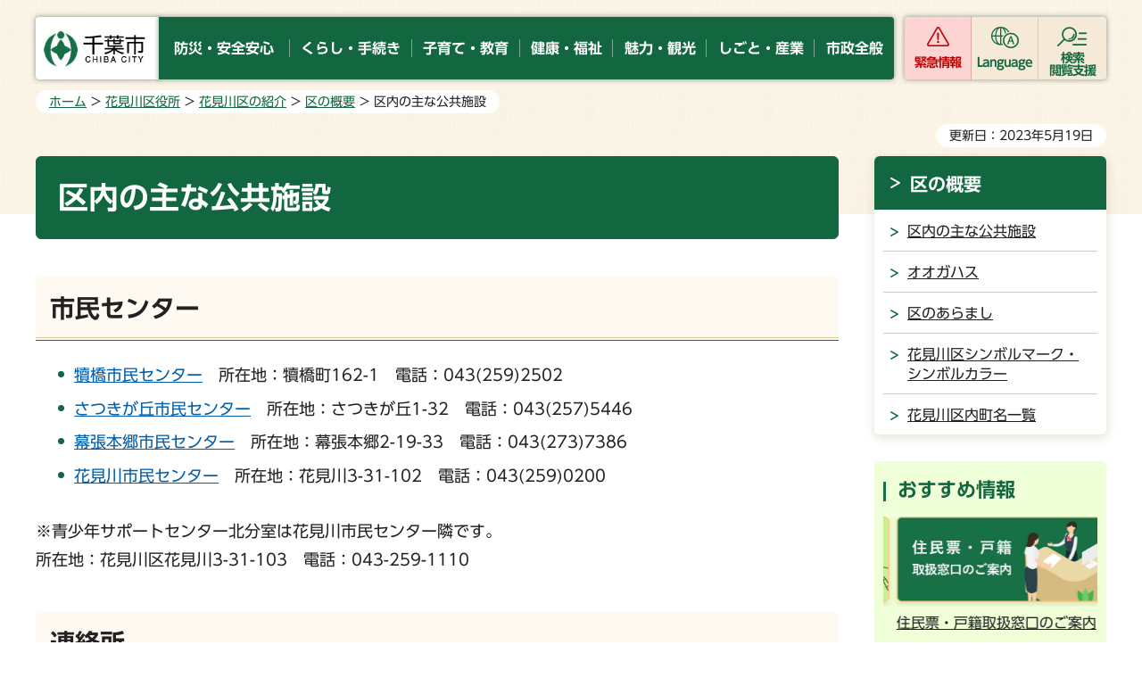

--- FILE ---
content_type: text/html
request_url: https://www.city.chiba.jp/hanamigawa/somu/kunaikoukyoushisetsu.html
body_size: 7920
content:
<!doctype html>
<html lang="ja" xmlns:og="http://ogp.me/ns#" xmlns:fb="http://www.facebook.com/2008/fbml">
<head>
<meta charset="UTF-8">

<title>千葉市：区内の主な公共施設</title>
<meta name="keywords" content="花見川区,公共施設">
<meta name="description" content="花見川区内にある公共施設の連絡先等を紹介。">

<meta name="author" content="千葉市">
<meta property="og:title" content="区内の主な公共施設">
<meta property="og:type" content="article">
<meta property="og:description" content="花見川区内にある公共施設の連絡先等を紹介。">
<meta property="og:url" content="https://www.city.chiba.jp/hanamigawa/somu/kunaikoukyoushisetsu.html">
<meta property="og:image" content="https://www.city.chiba.jp/shared/site_rn/images/sns/logo.png">
<meta property="og:site_name" content="千葉市">
<meta property="og:locale" content="ja_jp">
<meta name="viewport" content="width=device-width, maximum-scale=3.0">
<meta name="google-translate-customization" content="43fae8c9c9a3972a-b226bc67339c5f70-gd94105e71872aa2c-12">
<meta name="template_id" content="3">
<meta name="template_kind" content="1">
<meta name="format-detection" content="telephone=no">
<link href="/shared/site_rn/style/default.css" rel="stylesheet" type="text/css" media="all">
<link href="/shared/site_rn/style/layout.css" rel="stylesheet" type="text/css" media="all">
<link href="/shared/templates/free_rn/style/edit.css" rel="stylesheet" type="text/css" media="all">
<link href="/shared/site_rn/style/smartphone.css" rel="stylesheet" type="text/css" media="only screen and (max-width : 640px)" id="tmp_smartphone_css" class="mc_css">
<link href="/shared/templates/free_rn/style/edit_sp.css" rel="stylesheet" type="text/css" media="only screen and (max-width : 640px)" class="mc_css">
<link href="/shared/site_rn/images/favicon/favicon.ico" rel="shortcut icon" type="image/vnd.microsoft.icon">
<link href="/shared/site_rn/images/favicon/apple-touch-icon-precomposed.png" rel="apple-touch-icon-precomposed">
<script src="/shared/site_rn/js/jquery.js"></script>
<script src="/shared/site_rn/js/setting.js"></script>
<script src="/shared/system/js/ysruby.js"></script>
<script src="/shared/js/readspeaker.js"></script>
<script src="/shared/js/ga.js"></script>




<!--[if lte IE 7]>
<script type="text/javascript" src="/shared/system/js/library/json2.js"></script>
<![endif]-->
<script type="text/javascript" src="/shared/system/js/common.js"></script>
</head>
<body class="format_free no_javascript">
<div id="fb-root"></div>
<script async defer crossorigin="anonymous" src="https://connect.facebook.net/ja_JP/sdk.js#xfbml=1&version=v15.0"></script>
<script src="/shared/site_rn/js/init.js"></script>
<div id="tmp_wrapper">
<noscript>
<p>このサイトではJavaScriptを使用したコンテンツ・機能を提供しています。JavaScriptを有効にするとご利用いただけます。</p>
</noscript>
<p><a href="#tmp_honbun" class="skip">本文へスキップします。</a></p>
<div id="tmp_wrapper2">

<header id="tmp_header">
<div class="container">
<div class="header_wrap">
<div id="tmp_hlogo">
<p><a href="/index.html"><img alt="千葉市" height="70" src="/shared/site_rn/images/header/hlogo.jpg" width="180"></a></p>
</div>
<div id="tmp_gnavi">
<ul class="gnavi">
	<li><a href="/anzen/index.html"><span>防災・安全安心</span></a></li>
	<li><a href="/kurashi/index.html"><span>くらし・手続き</span></a></li>
	<li><a href="/kosodate/index.html"><span>子育て・教育</span></a></li>
	<li><a href="/kenko/index.html"><span>健康・福祉</span></a></li>
	<li><a href="/ichioshi/index.html"><span>魅力・観光</span></a></li>
	<li><a href="/business/index.html"><span>しごと・産業</span></a></li>
	<li><a href="/shisei/index.html"><span>市政全般</span></a></li>
</ul>
</div>
<div id="tmp_hamburger_menu">
<div id="tmp_hnavi_s">
<ul class="button_ctg_list">
	<li id="tmp_hnavi_emergency"><a href="javascript:void(0)" class="ctg_emergency">緊急情報</a></li>
	<li id="tmp_hnavi_mmenu"><a href="javascript:void(0)" lang="en" xml:lang="en" class="ctg_language">Language</a></li>
	<li id="tmp_hnavi_rmenu"><a href="javascript:void(0)" class="ctg_menu"><span>検索<br>
	閲覧支援</span></a></li>
</ul>
</div>
</div>
</div>
</div>
</header>
<div id="tmp_emergency_box">
<div class="emergency_wrap">
<div class="container">
<div class="emergency_inner">
<div class="emergency_head">
<div class="emergency_ttl">
<p>緊急情報</p>
</div>
<div class="emergency_btn">
<p class="close_btn"><a href="javascript:void(0)"><span>閉じる</span></a></p>
</div>
</div>
<div class="emergency_cnt">
<div class="emergency_list_btn">
<ul>
	<li><a href="/kinkyu/kinkyu.html">緊急情報一覧</a></li>
	<li><a href="/kinkyu.xml" id="tmp_emergency_rss">緊急情報RSS</a></li>
	<li><a href="/bosaiportal/index.html">千葉市防災ポータルサイト</a></li>
</ul>
</div>
</div>
</div>
</div>
</div>
</div>
<div id="tmp_sma_menu">
<div id="tmp_sma_mmenu" class="wrap_sma_sch">
<div class="languages_inner">
<ul>
	<li><a href="/easyjapanese/index.html" class="lang_mess">やさしい日本語</a></li>
	<li><a href="/front/foreign.html" lang="en" class="lang_social">Foreign Language</a></li>
</ul>
</div>
<div class="search_close">
<div class="container">
<p class="close_btn"><a href="javascript:void(0);"><span>閉じる</span></a></p>
</div>
</div>
</div>
<div id="tmp_sma_rmenu" class="wrap_sma_sch">
<div class="search_menu_wrap">
<div class="container">
<div class="box_keywords">
<div id="tmp_sma_search" class="keywords_form">
<form action="/search/search.php" id="tmp_sma_gsearch" method="get" name="tmp_sma_gsearch">
<div class="keyword_ttl">
<p>キーワードから探す</p>
</div>
<div class="wrap_sch_box"><label for="tmp_sma_query" class="sch_lbl">キーワードを入力してください</label>
<p class="sch_box"><input id="tmp_sma_query" name="keyword" size="31" type="text"></p>
<p class="sch_btn"><input id="tmp_sma_func_sch_btn" name="sa" type="submit" value="検索"></p>
<p id="tmp_sma_search_hidden"><input name="site" type="hidden" value="city"></p>
</div>
</form>
<div class="keywords_view_btn">
<p><a href="/joho/index.html">情報が見つからないときは</a></p>
</div>
</div>
<div class="keywords_type">
<div class="keyword_ttl">
<p>よく使われるキーワード</p>
</div>
<div class="keywords_type_cnt">
<ul>
	<li><a href="/search/search.php?keyword=コロナワクチン&amp;sa=検索&amp;site=city">コロナワクチン</a></li>
	<li><a href="/search/search.php?keyword=粗大ごみ&amp;sa=検索&amp;site=city">粗大ごみ</a></li>
	<li><a href="/search/search.php?keyword=市民税&amp;sa=検索&amp;site=city">市民税</a></li>
	<li><a href="/search/search.php?keyword=動物公園&amp;sa=検索&amp;site=city">動物公園</a></li>
	<li><a href="/search/search.php?keyword=駐輪場&amp;sa=検索&amp;site=city">駐輪場</a></li>
</ul>
</div>
</div>
</div>
<div class="box_setting">
<ul>
	<li class="setting_fsize"><a href="/moji.html">文字サイズ・色合い変更</a></li>
	<li id="tmp_setting_read" class="setting_read"><a accesskey="L" href="//app-as.readspeaker.com/cgi-bin/rsent?customerid=7840&amp;lang=ja_jp&amp;readid=tmp_contents&amp;url=" onclick="readpage(this.href, 'tmp_readspeaker'); return false;" rel="nofollow" target="_blank" class="rs_href">音声読み上げ</a></li>
	<li id="tmp_setting_furigana" class="setting_jp"><a data-contents="tmp_contents" data-target="tmp_contents" href="javascript:void(0);" id="furigana">ふりがな表示</a></li>
</ul>
</div>
</div>
</div>
<div class="search_close">
<div class="container">
<p class="close_btn"><a href="javascript:void(0);"><span>閉じる</span></a></p>
</div>
</div>
</div>
</div>

<div id="tmp_wrap_main" class="column_rnavi">
<div class="container">
<div id="tmp_pankuzu">
<p><a href="/index.html">ホーム</a> &gt; <a href="/hanamigawa/index.html">花見川区役所</a> &gt; <a href="/hanamigawa/somu/hanamigawaku/index.html">花見川区の紹介</a> &gt; <a href="/hanamigawa/somu/hanamigawaku/gaiyo/index.html">区の概要</a> &gt; 区内の主な公共施設</p>
</div>
<div id="tmp_wrap_custom_update">
<div id="tmp_custom_update">

<p id="tmp_update">更新日：2023年5月19日</p>

</div>
</div>
<div id="tmp_main">
<div class="wrap_col_main">
<div class="col_main">
<p id="tmp_honbun" class="skip">ここから本文です。</p>
<!--index_start-->
<div id="tmp_contents">
<div id="tmp_readspeaker" class="rs_preserve rs_skip rs_splitbutton rs_addtools rs_exp"></div>
<!-- SEARCH:START contents_editable -->
<div id="contents_editable">
<h1>区内の主な公共施設</h1>
<h2><a id="h3_001">市民センター</a></h2>
<ul>
	<li><a href="https://www.city.chiba.jp/hanamigawa/kotehashishimin/">犢橋市民センター</a>　所在地：犢橋町162-1　電話：043(259)2502</li>
	<li><a href="https://www.city.chiba.jp/hanamigawa/satsukigaokashimin/">さつきが丘市民センター</a>　所在地：さつきが丘1-32　電話：043(257)5446</li>
	<li><a href="https://www.city.chiba.jp/hanamigawa/makuharihongoshimin/">幕張本郷市民センター</a>　所在地：幕張本郷2-19-33　電話：043(273)7386</li>
	<li><a href="https://www.city.chiba.jp/hanamigawa/hanamigawashimin/">花見川市民センター</a>　所在地：花見川3-31-102　電話：043(259)0200</li>
</ul>
<p>※青少年サポートセンター北分室は花見川市民センター隣です。<br>
所在地：花見川区花見川3-31-103　電話：043-259-1110</p>
<h2><a id="h3_002">連絡所</a></h2>
<ul>
	<li><a href="https://www.city.chiba.jp/shimin/shimin/kusei/mapkotehashidai.html">こてはし台連絡所</a>　所在地：こてはし台5-9-7　電話：043(250)7001</li>
	<li><a href="https://www.city.chiba.jp/shimin/shimin/kusei/mapnagasaku.html">長作連絡所</a>　所在地：長作町1722-1　電話：043(257)0707</li>
</ul>
<h2><a id="h3_003">保健福祉センター</a></h2>
<ul>
	<li><a href="https://www.city.chiba.jp/hanamigawa/somu/hwc.html">花見川保健福祉センター</a>　所在地：瑞穂1-1　電話：043(275)6425</li>
</ul>
<h2><a id="h3_004">コミュニティセンター</a></h2>
<ul>
	<li><a href="http://hata-cc.net/">畑コミュニティセンター<span class="icon_ext">（外部サイトへリンク）</span></a>　所在地：畑町1336-2　電話：043(273)5454</li>
	<li><a href="http://makuhari-cc.net/">幕張コミュニティセンター<span class="icon_ext">（外部サイトへリンク）</span></a>　所在地：幕張町3-7730-4　電話：043(272)5001</li>
	<li><a href="http://sc-chiba.com/shisetsu/hanashimacommunity/">花島コミュニティセンター<span class="icon_ext">（外部サイトへリンク）</span></a>　所在地：花島町308　電話：043(286)8822</li>
</ul>
<h2><a id="h3_005">図書館</a></h2>
<ul>
	<li><a href="https://www.library.city.chiba.jp/facilities/hanamigawa/index.html">花見川図書館<span class="icon_ext">（外部サイトへリンク）</span></a>　所在地：こてはし台5-9-7　電話：043(250)2851</li>
	<li><a href="https://www.library.city.chiba.jp/facilities/hanamigawa-danchi/index.html">花見川図書館花見川団地分館<span class="icon_ext">（外部サイトへリンク）</span></a>　所在地：花見川3-31-101　電話：043(250)5111</li>
	<li><a href="https://www.library.city.chiba.jp/facilities/mizuho/index.html">みずほハスの花図書館<span class="icon_ext">（外部サイトへリンク）</span></a>　所在地：瑞穂1-1　花見川区役所1階　電話：043(275)6330</li>
</ul>
<h2><a href="https://www.chiba-kominkan.jp/" id="h3_006">公民館<span class="icon_ext">（外部サイトへリンク）</span></a></h2>
<ul>
	<li>朝日ヶ丘公民館　所在地：朝日ヶ丘1-1-30　電話：043(272)4961</li>
	<li>検見川公民館　所在地：検見川町3-322-25　電話：043(271)8220</li>
	<li>犢橋公民館　所在地：犢橋町162-1　電話：043(259)2958</li>
	<li>こてはし台公民館　所在地：こてはし台5-9-7　電話：043(250)7977<br>
	&nbsp;</li>
	<li>さつきが丘公民館　所在地：さつきが丘1-32-4　電話：043(250)7967</li>
	<li>長作公民館　所在地：長作町1722-1　電話：043(258)1919</li>
	<li>花園公民館　所在地：花園3-12-8　電話：043(273)8842</li>
	<li>花見川公民館　所在地：柏井町1590-8　電話：043(257)2756</li>
	<li>幕張公民館　所在地：幕張町4-602　電話：043(273)7522</li>
	<li>幕張本郷公民館　所在地：幕張本郷2-19-33　電話：043(271)6301</li>
</ul>
<h2><a id="h3_007">その他</a></h2>
<ul>
	<li><a href="https://www.city.chiba.jp/toshi/koenryokuchi/kanri/hanamigawa-inage/index.html">花見川・稲毛公園緑地事務所</a>　所在地：花島町308　電話：043(286)8740</li>
	<li><a href="/shobo/hanamigawa/index.html">花見川消防署</a>　所在地：犢橋町107-2　電話：043(259)2544</li>
	<li><a href="https://chiba-shakyo.jp/hanamigawa-p/">花見川いきいきプラザ<span class="icon_ext">（外部サイトへリンク）</span></a>　所在地：三角町750　電話：043(216)0080</li>
	<li><a href="https://chiba-shakyo.jp/hanamigawa-c/">花見川いきいきセンター<span class="icon_ext">（外部サイトへリンク）</span></a>　所在地：花見川9-1　電話：043(286)8030</li>
	<li>青少年サポートセンター北分室　所在地：花見川区花見川3-31-103　電話：043-259-1110</li>
	<li><a href="https://chiba-shakyo.jp/satsuki-c/">さつきが丘いきいきセンター<span class="icon_ext">（外部サイトへリンク）</span></a>　所在地：さつきが丘1-32-3　電話：043(250)4651&nbsp;</li>
	<li><a href="http://www.chiba-furusatonouen.jp/">ふるさと農園<span class="icon_ext">（外部サイトへリンク）</span></a>　所在地：三角町656-3　電話：043(257)9981</li>
	<li><a href="https://www.city.chiba.jp/shimin/seikatsubunka/sports/sisetunoriyou.html">スポーツ施設</a></li>
	<li><a href="https://www.city.chiba.jp/hokenfukushi/kenkofukushi/hokatsucare/anshincarecenter.html">あんしんケアセンター</a></li>
</ul>
</div>
<!-- SEARCH:START submit_area -->
<div id="check_area" style="display:none"></div>
<div id="submit_area" style="display:none"></div>
<!-- SEARCH:END submit_area -->
<!-- SEARCH:END contents_editable -->





</div>

<div id="tmp_inquiry">
<div id="tmp_inquiry_ttl"><p>このページの情報発信元</p></div>
<div id="tmp_inquiry_cnt">
<div class="inquiry_parts">
<p>花見川区&nbsp;総務課</p>
<p>千葉市花見川区瑞穂1丁目1番地&nbsp;花見川区役所2階</p>
<p class="inq_tel_link">電話：043-275-6157</p>
<p>ファックス：043-275-6719</p>
<p><a href="mailto:somu.HAN&#64;city.chiba.lg.jp">somu.HAN&#64;city.chiba.lg.jp</a></p>
</div>
</div>
</div>
<!--index_end-->

<div id="tmp_feedback">
<div id="tmp_feedback_ttl">
<p>より良いウェブサイトにするためにみなさまのご意見をお聞かせください</p>
</div>
<div id="tmp_feedback_cnt">
<div id="tmp_feedback_cnt2">
<form action="/cgi-bin/feedback/feedback.cgi" id="feedback" method="post">
<p><input name="page_id" type="hidden" value="1092"> <input name="page_title" type="hidden" value="区内の主な公共施設"> <input name="page_url" type="hidden" value="https://www.city.chiba.jp/hanamigawa/somu/kunaikoukyoushisetsu.html"> <input name="item_cnt" type="hidden" value="2"></p>
<div class="fb_col2">
<div class="fb_col2L">
<fieldset><legend>このページの情報は役に立ちましたか？</legend>
<p><input id="que1_1" name="item_1" type="radio" value="役に立った"> <label for="que1_1">1：役に立った</label></p>
<p><input id="que1_2" name="item_1" type="radio" value="役に立たなかった"> <label for="que1_2">2：役に立たなかった</label></p>
</fieldset>
<p><input name="label_1" type="hidden" value="質問：このページの情報は役に立ちましたか？"> <input name="nes_1" type="hidden" value="0"> <input name="img_1" type="hidden"> <input name="img_alt_1" type="hidden"> <input name="mail_1" type="hidden" value="0"></p>
</div>
<div class="fb_col2R">
<fieldset><legend>このページの情報は見つけやすかったですか？</legend>
<p><input id="que2_1" name="item_2" type="radio" value="見つけやすかった"> <label for="que2_1">1：見つけやすかった</label></p>
<p><input id="que2_2" name="item_2" type="radio" value="見つけにくかった"> <label for="que2_2">2：見つけにくかった</label></p>
</fieldset>
<p><input name="label_2" type="hidden" value="質問：このページの情報は見つけやすかったですか？"> <input name="nes_2" type="hidden" value="0"> <input name="img_2" type="hidden"> <input name="img_alt_2" type="hidden"> <input name="mail_2" type="hidden" value="0"></p>
</div>
</div>
<p class="submit"><input type="submit" value="送信"></p>
</form>
</div>
</div>
</div>


<div id="tmp_sp_social"><div class="social_media_btn twitter_btn">
<a href="https://twitter.com/share?ref_src=twsrc%5Etfw" data-show-count="false" data-url="https://www.city.chiba.jp/hanamigawa/somu/kunaikoukyoushisetsu.html" data-text="区内の主な公共施設" data-lang="ja" class="twitter-share-button">ツイート</a><script async src="https://platform.twitter.com/widgets.js" charset="utf-8"></script>
</div></div>

</div>
</div>
<div class="wrap_col_rgt_navi">
<div class="col_rgt_navi">

<div id="tmp_lnavi">
<div id="tmp_lnavi_ttl">
<p><a href="/hanamigawa/somu/hanamigawaku/gaiyo/index.html">区の概要</a></p>
</div>
<div id="tmp_lnavi_cnt">
<ul>
<li><a href="/hanamigawa/somu/kunaikoukyoushisetsu.html">区内の主な公共施設</a></li>
<li><a href="/hanamigawa/somu/ogahasu.html">オオガハス</a></li>
<li><a href="/hanamigawa/somu/kunoaramashi.html">区のあらまし</a></li>
<li><a href="/hanamigawa/chiikizukuri/shinboruma-ku.html">花見川区シンボルマーク・シンボルカラー</a></li>
<li><a href="/hanamigawa/somu/kunaichoumeiichiran.html">花見川区内町名一覧</a></li>
</ul>
</div>
</div>
<div id="tmp_rnavi">
<div id="tmp_rnavi_common"></div>
</div>

</div>
</div>
</div>
</div>
</div>
</div>
<div id="tmp_footer_wrap">
<div class="pnavi">
<p class="ptop"><a href="#tmp_header">ページの<br>先頭へ戻る</a></p>
</div>
<footer id="tmp_footer">
<div class="footer_main">
<div class="container">
<div class="footer_fnavi">
<ul class="fnavi">
	<li><a href="/front/sitemap.html">サイトマップ</a></li>
	<li><a href="/front/notice.html">サイト利用案内</a></li>
	<li><a href="/front/link_copyright.html">リンク・著作権・免責事項</a></li>
	<li><a href="/front/privacy.html">個人情報保護方針</a></li>
	<li><a href="/front/accessibility.html">ウェブアクセシビリティ</a></li>
	<li><a href="/front/mobile.html">携帯サイト</a></li>
	<li><a href="/sogoseisaku/shichokoshitsu/kohokocho/prfindex.html">市のプロフィール</a></li>
	<li><a href="/front/link.html">リンク集</a></li>
</ul>
</div>
<div class="footer_contact">
<div class="footer_lft">
<div class="footer_logo_wrap">
<div class="footer_logo">
<p>千葉市役所</p>
</div>
<div class="footer_corporate_num">
<p>法人番号 6000020121002</p>
</div>
</div>
<div class="footer_address">
<address>
<p>〒260-8722 千葉市中央区千葉港1番1号</p>
<p>月曜日から金曜日の午前9時から午後5時まで</p>
<p>（祝休日・12月29日から1月3日を除く）</p>
</address>
<ul>
	<li><a href="/front/cityhall.html">市役所へのアクセス</a></li>
	<li><a href="/front/otoiawase.html">お問い合わせ</a></li>
</ul>
</div>
</div>
<div class="footer_rgt">
<div class="footer_system">
<div class="footer_system_ttl">
<p><a href="/sogoseisaku/shichokoshitsu/kohokocho/callcenter.html">各種制度、手続、施設等に関する問い合わせ</a></p>
</div>
<div class="footer_system_cnt">
<div class="footer_system_row">
<p>千葉市役所コールセンター</p>
<p>電話番号<span class="tel_link">043-245-4894</span></p>
</div>
<p><span>平日 午前8時30分から午後6時<br>
土祝休日（日曜は除く）、年末年始は午前8時30分から午後5時まで</span></p>
</div>
</div>
</div>
</div>
</div>
</div>
<div class="footer_copyright">
<div class="container">
<p lang="en" class="copyright">Copyright &copy; City of Chiba. All Rights Reserved.</p>
</div>
</div>
</footer>

</div>

</div>
<script src="/shared/site_rn/js/function.js"></script>
<script src="/shared/site_rn/js/splide_min.js"></script>
<script src="/shared/site_rn/js/main.js"></script>
</body>
</html>


--- FILE ---
content_type: text/html; charset=UTF-8
request_url: https://wf.typesquare.com/3/tsst/api/ja/ts?condition=62160d63cdc58cd46a4ff7aa021488ed&onetime_condition=&eid=639fa72a0b444ebeafc65330ac1e02d5&bw[name]=Chrome&bw[ftf]=0&bw[os]=Macintosh&location=www.city.chiba.jp%2F&cssName=UD%20Shin%20Go%20DemiBold&text=UlPjgIHjgILjgYLjgZvjga%252Fjgb7jgorjgpPjgqTjgrXjgr%252Fjg4jjg53jg6vjg7zkuIDljYPlnKjloLHluILmgKXmg4Xngb3nj77nt4rokYnopqfpmLI%253D&hasHint=0&fontFamily=UD%20Shin%20Go%20DemiBold&outputType=json&callbackId=1769260691795&code=-1&data=&id=2253
body_size: 5409
content:
{"res":"{\"fontFamily\":\"UD Shin Go DemiBold\",\"format\":\"woff\",\"font-weight\":\"Bold\",\"src\":\"[base64]\/7gAMnZoZWEAABcIAAAAJAAAACQJxxH1dm10eAAAFywAAABKAAAASg6+CnAAAQAAAAoAnAG+AAZERkxUACZjeXJsADhncmVrAEpoYW5pAFxrYW5hAG5sYXRuAIAABAAAAAD\/\/wAEAAAABgAMABIABAAAAAD\/\/wAEAAEABwANABMABAAAAAD\/\/wAEAAIACAAOABQABAAAAAD\/\/wAEAAMACQAPABUABAAAAAD\/\/wAEAAQACgAQABYABAAAAAD\/\/wAEAAUACwARABcAGGhhbHQAkmhhbHQAmGhhbHQAnmhhbHQApGhhbHQAqmhhbHQAsHBhbHQAtnBhbHQAvHBhbHQAwnBhbHQAyHBhbHQAznBhbHQA1HZoYWwA2nZoYWwA4HZoYWwA5nZoYWwA7HZoYWwA8nZoYWwA+HZwYWwA\/[base64]\/l8AAQABAAYAAQAKAAX\/ZP8oAAEAAQARAAEACgAF\/7b\/aAABAAEADAABAAoABf\/h\/8EAAQABAAsAAQAKAAX\/5P\/IAAEAAQAOAAEACgAF\/+r\/0wABAAEAEAABAAoABf\/v\/+wAAQABABIAAQAKAAX\/+P\/xAAEAAQAKAAEACAAB\/\/0AAQABAA8AAQAAAAEACAABAAgACP4MAAEAAgAhACIAAQAAAAkAGAAoADYARABWAGYAegCKAKAAAQAKAAoBAf3nAAEAAQAUAAEACAAI\/jEAAQABACEAAQAIAAj+XwABAAEAIgABAAoACgAL\/+oAAQACAAoAEwABAAoACgAM\/+oAAQABABAAAQAKAAoACP\/xAAEAAwAMAA0ADwABAAoACgAJ\/\/EAAQABAAsAAQAKAAoABP\/4AAEABAAIAAkAEQASAAEACgAKAAX\/+QABAAEADgABAAAACgAsADoAAWthbmEACAAKAAFKQU4gABIAAP\/\/AAEAAAAA\/\/8AAQAAAAF2ZXJ0AAgAAAABAAAAAQAEAAEAAQABAAgAAgAMAAMAIQAiACMAAQADAAUABgAHAAMDywJYAAUABAKKAlgAAABLAooCWAAAAV4AMgFjAAACCwYAAAAAAAAAAAAC1yrHHBEAAAASAAAAAE1SU1cAIAAg\/\/8DcP+IA+gEqQF5IAIAnwAAAAACUQMbAAAAIAAIAAAAAgAAAAMAAAAUAAMAAQAAABQABAEIAAAAPgAgAAQAHgAgAFMAoDACMEIwWzBvMH4wijCTMKQwtTC\/MMgw3TDrMPxOAFNDVyhYMV4CYCVgxXB9c\/59yoRJiaeWMv\/\/AAAAIABSAKAwADBCMFswbzB+MIowkzCkMLUwvzDIMN0w6zD8TgBTQ1coWDFeAmAlYMVwfXP+fcqESYmnljL\/\/\/\/h\/7D\/YdAEz8bPrs+bz43Pgs96z2rPWs9Rz0nPNc8ozwuyFKzZqPGn7KIYn\/CfVo+bjBmCTHvWdnlp7AABAAAAAAAAAAAAAAAAAAAAAAAAAAAAAAAAAAAAAAAAAAAAAAAAAAAAAAAAAAAAAAAAAAAAAAAAAAAAAAAAAAAAAQACAAgACv\/\/AAp4AYVXe3QT55X\/vvn0sPFLsjSSLUuW5ZE0fsiyLWkkv+SXZBnb2AZjbIOR8Qsb87B5+I0fvHGhoRROFkIpOAGSQCClbZIm3d0G2G4TQnKSTRN6wmnTPJqGnmz2ZENJtmet0d4ZC0j\/6FmPZ\/zNeB73\/u7v\/u69SIqmwnNkM9mKCJKhaBSLEhBSmZQmjJUYR45T1FchBQ7yb+NlOD90RjjyL\/BvU91k60IS\/is+u3AD\/xqf4wv4LlLKl\/BBhChUAYdJkoqUSIcQVjGEUTJKp0Or0WpotVxGaKeDc7FWBu+\/f\/GP1sN3+zxFRkOr5a+NjzuMPtzCX8L1\/M9Jqt5QyPlGyvW46PaWimQwDiNl+CvKSOwoE07kViZdLqPVwmsXX8yksx6N0+FxC28XNs7lcTsd+L6pod6Tnm7WlrQZdzQ1TO8dzOzsLM\/OsSY3NeU1+GvGuqm\/[base64]\/swfgNfpkzI06Sw0kbjXGjKaoUG9WekpyyZFnjkTAyjMp0ORuWZSSpDvS3O1NLXY3bWwsyHKWTrbhlkj\/qm8axG55d\/ZhvwK5VIMEzX\/hjchHs5+DEYmU9Ror2aOV0BENODKyXksplQrgBRVp0BMDl5KyHc+Jm7MDSOYzxj\/[base64]\/PnA5dVSSpjVaVQqdgqbklb969czbhwsf3AE0K9YbfJ9PEiqzICdYCU8RNZO13OQD2cmCvuP2dzRzViO38uziZ\/\/zQsVVrtlA4pXB2otLXEBhiMvnLuJk\/hfv277NlVVsS1allPdStbWu2bnNN7uwuZri0gMPV0OzOlzVtXbOtPfRsnFmZlKzSrwC7rob\/neSRNBQPSCKVViZ3e+AgkwvQWJxixsCZQFiBsv9xyCzJohu4TEYylYA\/OaKIZ\/bX7+r9TYMjTkbS4k9cqUor8TVUFMvGRs4\/\/bMLOyvnm3LT+hytBZ22tmHgVDGg8DxxoRzAQPiWkA+QEYJoCHm4+OnFhBAVCUIGZEr0uLH\/eMBfVFyTzUqxJNrVaEiW7JabTVXu+vEcWhqTGyxlUg8l7c23E5dl\/jWbPasxmSmkk\/IHg0Pm411tNmZ1VhPr12YdG9yd3YjPz+0FA0A\/3iO7iQMtgRNQRPiUGayiNj82\/6+V+BI2jh\/Efwh9i5\/pKR89gDtWnhCe8UFWX4I4GuAEOCdkQwQfjjPRDCdksJM2cU6yZH6erXyzrsPxct8m\/qMDp04dwGkHqdGZ3k3tJyu08dOJ1bUXer75ZubKlasQh+XhN8gktYAUSAtvhrQXMDeJ+gArlbjWULb9h92lbS8upyzK7I4\/7znv+5+vq3T8e4xpHqcMBFzs+sFfPj\/GH2\/KmuCwdPMTblstvAynh39LDpNMFAMnIuOsrFAA8M\/+8lX1TH9d99GjVGHtgcNNTouVt5AWJEFVgMynpA8lg7Iv5hdtgkcEXjppZ0THF\/WU\/W5agc5jsFtLSQW9B1HWaMks\/8oc\/yKum3s5zc5y3kymKr4gVZOYpE5JE46hgg2ziTt1FKo1G9UTtCG9nFqzPPQG5Z46fdrqKMlkcliuISP6N1o6JY2G+\/Xw7MKd4OSHcfwXx1s3dcwpJqtXLhdzzBx+i7xKdCgO7Aa9FUITIS5nUQoMFpmtxOWZmX29dm2JUoqPViSNsLP2dbNfEnT3tR\/+sLvPYe48lb\/6ni60Ra+o\/9T9+sYjsUQQGMTiKnId33yg9Cw5tdCHb+6D6hMdvkQ+IKsgg6yg9uVoKUKWB0ls4iJGwLdNtEzuVJrEEBCTEFIigCXzOMUEeJgBjCmds4CQCQjiW\/wx6kIoSJ0LrY1JLOhsarGf0sbhOl3OTX6f3xDkKs9iXUYqv5D7UrCa2WGu3SmRJp5LlMXKR6OVSZX85\/XU69vVVlvm+rUfdxe3FuqksiG9y1OZkKboMmbwO7xMja8E\/8KYbg1lNPu3Mj94+XiMRCpZ0mBcYeH8SwL5JYHs4pUIRSFd+AJ5H6DwQj9RhWrQWtSNNqBB8FUsYZxT64AKBjEHx5SQCrSQHoIsg5gIF+EvyGyEFeCdqDI0NCO0Uwu7HHYLAzkkg7vFfwM2cDdQyO0RSSUDUsHr8QuN97KjLJq\/SPL7+2vYAtbIX4OKOzl5WGtIXEfSNEN1XU1dqpTnaXNLlotLbdEntGT3m2NmXuruHr59e7i7Gx+awE9ldPj6y3f5fR3FnZzDuo5Kz3Zkh7Jr9gwuH6DmTvY1bpmboWS4B2MvW52gNxnwk8vsP7UvVaiWUWpFc503UImldHopU1CY5bckEkqK8e\/JUnsZ57V\/2x3sa8xJW19QkM2s1aUWr0yVlOXY\/Avvt6ctr1ztcLf667IR8CYufIa8R9xIg4qgQ6hEAehjRAERYBCxo0XYWDeG7Pt7jgDmYt\/AMRH9YR4WFSgts2vW9OGynubmMrPi9EWNB5dQOU\/LZGqjRhqNB+Tx8UycfqQoUV2Y0FJ7sOxLVTd+gf837H2wn\/xs+NWRkVeHb9CK7QHzziXUldC1n9IyWUJSkD5iZaOIinZ\/cWRldd5o2Tn8u4q2itZKBD0rHZ4n75I1oDM0MiEWVL5qsaaIAYUEtAAHFtePVqDtEFS5VbjCui1OKAWCbAADgCJipyQUnjeHmRUe73Z\/W5XGiJuGnRX1jtGq3h1407Cruj5nc12wQq8Jcf3L3VtyqX8a9dZtrOdfmU7TDwXL1ngPdU0XtvEvlvzLAGcyk5bC\/DZPw9KhYJ3eWlQQ8PlLqze2j9WX+X31RQ0TbVWWFL6jvG191doLBdubKoOTg8uXdqZrE3ZZiuv2\/q5lt6E5a9mKjihQ7NjweXITvFUjM3gpZjnETQwYREAmVzIYgghLEM3FqvAk6y4433UPW5TxjyWocSj0rse3i8T+GVOhGUw++2waK9Mtu\/p\/NZ5fSXEl42NreBkVMx4eh9+zZ0GBUiEDb5GVgC0Sgq0U+hyGFRtYEOfFLdI60CZyi+\/DDckp1pPa0XiJ9N2Zm9M4wG\/Cj8\/iJ6iJTr6cS07ZJZUmYpqX4AU+QDk6Jzs7QUdlKAY8e5s0QxxVKDuS72KFdNJiqFhWjBVEDopBhKiP\/ARf8XdNE7islML\/hQ0vmZhw6Q31S9SfrsCGFSqZlLJM3rv30UdYHprE0tu3v\/4aN2u1RTs1A\/FSGX99BIh5HZcJOzUespGrF5Mdddb0fC31VtBVVOrCNNdub8hduza3wd7Oj\/HjfpWqTypVmy7gr1tz6\/IANQN4c4u0ibMP5AqTzrDQbFjEQAkmLdY1\/JNe54ZsokryG8I4qqui4nuf4RP8wH5+EB+jLlKUZAobY5VTqYrru3gPvrkLQZU0wZvvkBUoBbhej0AkLeCpULMjUfFA+B+pGdSfiDwyj3ADTYwAuNg6AHiLUwAsVIxG63RTe4fxPKWhi\/eqg\/ooGfkFdiu9Nl9piYcprSJua0lyUJeij7rG10+cOPGSJzau9uqpUxMnT16siUoo+MnJk3u\/HxfdGysJkiO\/d7sGaEVg4cMRe95Wa3luYTdld\/d0J5U6lhbj+xVDtVvKHEPN286c2dY8VJG3pXaIv1PkcQLTufCPyFvgpxkVC8yjoK4+dNH9UIDcXITm0P5YRBkXRwWBoNDLuT3AT2oM5xMmISPFO5O6j41TREteibe4vxfcnc\/2X5v6X\/5S6Fd4dQGzzpdiqVYXs2sLTQOj+BN+ZmOOJmEy1XLZm3G0ZXZ7T9dw+54rY9PTYx9sO7Z0w+4Bc8JYyeaWqcGFPwqTgSr8FKjqKuRBPlQNmfmoJYuQVUAcUlKIvbCJWkMzi3V6MX2EdNXSQiPnhKdNtBTEOPThh6OYjN+503zgAD96itrBzwNB\/tB30\/enqYnxbzw3h2Eof4L\/r4MHx58YObuKD+G2s2epc2nrc+BnfVpucHLyyXZ7T41pm2\/stWuj3h36ZT32hWBuoiE31+BwTMJYEIM04XPkHbIaKoIRMcCqbOQW60ItakBNwC\/IO0H3AWlYyFmhZQbGQQlVOwUZIBGXBLeIqEjwgJOGaCxWE4iMClYPyy3AQLZ2xilV3H83j+S1rjtiXVsVyLhMfav+Z+UPEiWkn5fjvz3Yg7bC2g7bdEzMvYUB\/PrR0dHTvO2d3t6RDz4Y6e2lLvHPzBi6GLZoqMeSETukUOTgbv6MS0En4lIzhD+DivLkNTdujzYlbT4esH7f7Mc6qyMj31I4MACkAmaEyWWSJ8zyiz0q9Yk4zJO8rhlxmqf68V3yNGEXp3n8\/0zzJPofjPOE\/cfjPMbPhX9LeeEbMM0LEwHlPUbYhcsghf8HBT4z7AAAAQAAAAEZmaZPpMZfDzz1IAsD6AAAAADL8eu1AAAAAMzt7moAAP+IA+MDcAAAAAkAAgAAAAAAAAABAAADcP+IAjoD6AAA\/\/[base64]\"}"}

--- FILE ---
content_type: text/css
request_url: https://www.city.chiba.jp/shared/site_rn/style/layout.css
body_size: 26855
content:
@charset "utf-8";

/* ==================================================
Setting by CMS sheets
================================================== */
body,
input,
select,
textarea {
	font-family:"UD Shin Go Regular", "游ゴシック", YuGothic, "游ゴシック体", "ヒラギノ角ゴ Pro W3", "メイリオ", sans-serif;
	font-weight: 500;
}
body #tmp_contents p em {
	font-family:"UD Shin Go DemiBold", "游ゴシック", YuGothic, "游ゴシック体", "ヒラギノ角ゴ Pro W3", "メイリオ", sans-serif;
	font-weight: 500;
}
a:link,
a:active {
	color: #005eaa;
}
a:hover,
a:focus {
	text-decoration:none;
}
body {
	font-size: 112.5%;
	color: #222222;
	background-color:transparent;
}
/* Styles
================================================== */
/* text */
.txt_red {
	color: #BA1414;	/* Setting by CMS sheets */
}
.txt_green {
	color: #136740;	/* Setting by CMS sheets */
}
.txt_big {
	font-size: 133.33%;	/* 24px */
}
.txt_small {
	font-size: 77.78%;	/* 14px */
}
/* bgcolor */
td.bg_red,
th.bg_red {
	color: inherit;
	background-color: #FCECEC;	/* Setting by CMS sheets */
}
td.bg_yellow,
th.bg_yellow {
	color: inherit;
	background-color: #FBFBDF;	/* Setting by CMS sheets */
}
td.bg_blue,
th.bg_blue {
	color: inherit;
	background-color: #EBF9FC;	/* Setting by CMS sheets */
}
td.bg_gray,
th.bg_gray {
	color: inherit;
	background-color: #E9E9E9;	/* Setting by CMS sheets */
}
td.bg_green,
th.bg_green {
	color: inherit;
	background-color: #EDFBEE;	/* Setting by CMS sheets */
}
td.bg_purple,
th.bg_purple {
	color: inherit;
	background-color: #EDE9FA;	/* Setting by CMS sheets */
}
/* ▲▲▲▲▲▲▲▲▲▲▲▲▲▲▲▲▲▲▲▲▲▲▲▲▲ */
/* ==================================================
Base-Layout
================================================== */
#tmp_wrapper {
	min-width: 1220px;
	margin: 0 auto;
	position: relative;
}
.container {
	width: 1220px;
	margin: 0 auto;
	padding:0 10px;
}
#tmp_contents {
	padding:0 0 40px;
}
#tmp_wrapper2 {
	position: relative;
	top:0;
}
#tmp_wrapper2::before,
#tmp_wrap_main::before {
	content:'';
	position:absolute;
	left:0;
	right:0;
	top:0;
	background-image: url(/shared/site_rn/images/main/header_pattern.png);
	background-repeat:repeat;
	z-index:-1;
}
#tmp_wrapper2::before {
	height:240px;
}
#tmp_wrap_main::before {
	height:150px;
}
.custom_ku #tmp_wrapper2::before,
.custom_ku #tmp_wrap_main::before,
.custom_kanri #tmp_wrapper2::before,
.custom_kanri #tmp_wrap_main::before {
	display:none;
}
.custom_easyjp.type_top #tmp_contents,
.custom_kids #tmp_contents {
	padding:0;
}
/* format カラムのレイアウトのbaseロジック
================================================== */
.wrap_col_rgt_navi {
	float: right;
}
.column_rnavi .wrap_col_main {
	width: 100%;
	float: left;
}
/* free
================================================== */
.format_free .wrap_col_rgt_navi {
	width: 260px;
}
.format_free .col_rgt_navi {
	padding: 0;
	color: inherit;
	background-color: transparent;
}
.format_free .column_rnavi .wrap_col_main {
	margin-right: -300px;
}
.format_free .column_rnavi .col_main {
	margin-right: 300px;
}
/* regulation
================================================== */
#tmp_wrap_regulation {
	padding-top:5px;
	border-bottom:2px solid #024e7f;
}
#tmp_regulation {
	width: 1200px;
	margin: 0 auto;
	background:url(/shared/site_rn/images/regulation/regulation_bg.jpg) no-repeat right 107px top;
}
#tmp_regulation p {
	float:right;
	width:87px;
	height:38px;
}
#tmp_regulation p a {
	display:block;
	width:87px;
	height:38px;
	background:url(/shared/site_rn/images/regulation/chiba_logo.jpg) no-repeat left top;
}
#tmp_regulation p span {
	display:block;
	width:87px;
	height:38px;
	position:relative;
	z-index:-1;
	overflow:hidden;
}
/* main
================================================== */
#tmp_wrap_main {
	position:relative;
	padding:12px 0 107px;
}
.custom_easyjp.type_top #tmp_wrap_main {
	padding-bottom:0;
	overflow:hidden;
}
.custom_kanri #tmp_wrap_main {
	padding:60px auto;
}
.custom_kids #tmp_wrap_main {
	padding-bottom: 0;
	overflow:hidden;
}
/* header
================================================== */
#tmp_header {
	padding: 19px 0 0;
	width: 100%;
	position:relative;
	z-index: 99;
}
#tmp_header .header_wrap,
#tmp_hlogo h1,
#tmp_hlogo p {
	display: -webkit-box;
	display: -ms-flexbox;
	display: flex;
}
#tmp_hlogo {
	position: relative;
	-webkit-box-flex: 0;
	-ms-flex: 0 0 11.5%;
	flex: 0 0 11.5%;
	color: #222222;
	background-color: #ffffff;
	-webkit-box-shadow: 0 0 5px 1px rgba(80, 102, 92, 0.5);
	-moz-box-shadow: 0 0 5px 1px rgba(80, 102, 92, 0.5);
	box-shadow: 0 0 5px 1px rgba(80, 102, 92, 0.5);
	-webkit-border-radius: 4px 0 0 4px;
	-moz-border-radius: 4px 0 0 4px;
	border-radius: 4px 0 0 4px;
	justify-content: center;
	align-items: center;
	display: -webkit-box;
	display: -ms-flexbox;
	display: flex;
}
#tmp_hlogo h1,
#tmp_hlogo p {
	padding:0 13px 0 8px;
}
#tmp_hlogo a {
	display:block;
	width:100%;
	height:100%;
}
#tmp_hlogo img {
	width:100%;
	max-width:117px;
	height:auto;
	vertical-align: middle;
}
/* gnavi
================================================== */
#tmp_gnavi,
#tmp_gnavi .gnavi,
#tmp_gnavi .gnavi li,
#tmp_gnavi .gnavi li a {
	display: -webkit-flex;
	display: -webkit-box;
	display: -ms-flexbox;
	display: flex;
}
#tmp_gnavi{
/*
	-webkit-box-flex: 2;
	-ms-flex: 2 1 auto;
	flex: 2 1 auto;
*/
	background-color: #136740;
	color: #ffffff;
	width: 100%;
	-webkit-box-shadow: 0 0 5px 1px rgba(80, 102, 92, 0.5);
	-moz-box-shadow: 0 0 5px 1px rgba(80, 102, 92, 0.5);
	box-shadow: 0 0 5px 1px rgba(80, 102, 92, 0.5);
	-webkit-border-radius: 0 4px 4px 0;
	-moz-border-radius: 0 4px 4px 0;
	border-radius: 0 4px 4px 0;
	position: relative;
}
#tmp_gnavi .gnavi{
	width: 100%;
	padding: 5px 0;
}
#tmp_gnavi .gnavi > li:first-child{
	padding: 0 16px;
/*
	-webkit-box-flex: 0;
	-ms-flex: 0 0 auto;
	flex: 0 0 auto;
*/
}
#tmp_gnavi .gnavi > li {
	padding: 0 12px;
	-webkit-flex-grow: 1;
	flex-grow: 1;
/*
	-webkit-box-flex: 1;
	-ms-flex: 1 1 auto;
	flex: 1 1 auto;
*/
	list-style: none;
}
#tmp_gnavi .gnavi > li:not(:last-child) > a span::after{
	content: '';
	position: absolute;
	top: 0;
	right: -12px;
	bottom: 0;
	margin: auto 0;
	background-color: #82a695;
	width: 1px;
	height: 20px;
}
#tmp_gnavi .gnavi > li:first-child > a span::after{
	right: -16px;
}
#tmp_gnavi a {
	justify-content: center;
	flex-grow:1;
	-webkit-box-align: center;
	-ms-flex-align: center;
	align-items: center;
	position: relative;
	width: 100%;
	background-color: transparent;
	font-size:1rem !important;
	line-height: 1.5;
	font-weight: bold;
	color: inherit;
	text-decoration: none;
	text-align: center;
}
#tmp_gnavi .gnavi > li > a{
	position: relative;
}
#tmp_gnavi .gnavi > li > a::before {
	content: '';
	background: #fdebc9;
	display: block;
	width: 100%;
	height: 2px;
	position: absolute;
	left: 0;
	bottom:4px;
	margin: auto;
	transform: scale(0, 1);
	transform-origin: center top;
	transition: transform .3s;
}
#tmp_gnavi .gnavi > .dd_active > a::before,
#tmp_gnavi .gnavi > .active > a::before,
#tmp_gnavi .gnavi > li > a:hover::before,
#tmp_gnavi .gnavi > li > a:focus::before {
	transform: scale(1, 1);
}
#tmp_gnavi .gnavi > li > a::after {
	content: '';
	position:absolute;
	left:50%;
	margin-left:-3px;
	bottom:0;
	width: 0;
	height: 0;
	border-style: solid;
	border-width: 5px 4px 0 4px;
	border-color: #fdebc9 transparent transparent transparent;
	opacity:0;
}
#tmp_gnavi .gnavi > .dd_active > a::after,
#tmp_gnavi .gnavi > .active > a::after,
#tmp_gnavi .gnavi > li > a:hover::after,
#tmp_gnavi .gnavi > li > a:focus::after {
	opacity:1;
}
html[class*="translated"] #tmp_gnavi .gnavi > li {
	flex-wrap: wrap;
	overflow-wrap: anywhere;
	max-width: 140px;
}
/* drop_down_hidden */
#tmp_gnavi .gnavi .drop_down_hidden {
	position:absolute;
	width: 100%;
	top: 72px;
	bottom: auto;
	left: 0;
	padding-top: 16px;
	padding: 16px 20px 12px;
	display: none;
	color: #ffffff;
	background-color:#ffffff;
	z-index: 99;
	border: 2px solid #136740  ;
	border-bottom-left-radius: 5px;
	border-bottom-right-radius: 5px;
	-webkit-border-bottom-left-radius: 5px;
	-moz-border-bottom-left-radius: 5px;
}
#tmp_gnavi .gnavi .drop_down_hidden ul li {
	width: 33.3%;
	margin:0 0 5px;
	display: -webkit-flex;
	display: -webkit-box;
	display: -ms-flexbox;
	display: flex;
	float: left;
}
#tmp_gnavi .gnavi .drop_down_hidden ul li a {
	position: relative;
	margin:0;
	padding: 7px 23px 6px 18px;
	text-align: left;
	color: #136740;
	background-color:#ffffff;
	justify-content: flex-start;
	background: #ffffff url(/shared/site_rn/images/icon/arrow_link_gr_sp.png) no-repeat left center;
	background-size: 10px auto;
	-webkit-background-size: 10px auto;
	-moz-background-size: 10px auto;
}
#tmp_gnavi .gnavi .drop_down_hidden ul li a:hover,
#tmp_gnavi .gnavi .drop_down_hidden ul li a:focus {
	text-decoration: underline;
}
/* hnavi
================================================== */
#tmp_hamburger_menu{
	padding-left: 1%;
	-webkit-box-flex: 3;
	-ms-flex: 3 0 19.8%;
	flex: 3 0 19.8%;
	text-align: right;
	font-size: 1em !important;
}
#tmp_hnavi_s{
	display: inline-block;
	min-width: 226px;
}
#tmp_hnavi_s .button_ctg_list{
	position: relative;
	display: -webkit-box;
	display: -ms-flexbox;
	display: flex;
	height: 100%;
	background-color: #f5ead8;
	-webkit-box-shadow: 0 0 5px 1px rgba(80, 102, 92, 0.5);
	-moz-box-shadow: 0 0 5px 1px rgba(80, 102, 92, 0.5);
	box-shadow: 0 0 5px 1px rgba(80, 102, 92, 0.5);
	-webkit-border-radius: 4px;
	-moz-border-radius: 4px;
	border-radius: 4px;
	color: #136740;
}
#tmp_hnavi_s .button_ctg_list > li {
	width: 33.24%;
	min-height: 70px;
	list-style: none;
	font-weight: bold;
	text-align: center;
	letter-spacing: -0.05em;
}
#tmp_hnavi_s .button_ctg_list > li > a {
	position: relative;
	display: -webkit-box;
	display: -ms-flexbox;
	display: flex;
	-webkit-box-pack: center;
	-ms-flex-pack: center;
	justify-content: center;
	-webkit-box-align: end;
	-ms-flex-align: end;
	align-items: flex-end;
	width: 100%;
	height: 100%;
	padding: 36px 2px 12px;
	background-color: transparent;
	background-repeat: no-repeat;
	background-position: center 11px;
	text-decoration: none;
	color: inherit;
	line-height: 1;
	font-size: 0.875rem !important;
	word-break:break-all;
	word-wrap:break-word;
}
#tmp_hnavi_s .button_ctg_list >li>a:before{
	content: '';
	position: absolute;
	top: -1px;
	right: -1px;
	left: -1px;
	bottom: -1px;
	background-color: transparent;
	border: 2px solid #ddb567;
	z-index: 1;
	visibility: hidden;
	opacity: 0;
	-webkit-transition: opacity 0.3s ease-in-out, visibility 0.3s ease-in-out, border-color 0.3s ease-in-out;
	-moz-transition: opacity 0.3s ease-in-out, visibility 0.3s ease-in-out, border-color 0.3s ease-in-out;
	transition: opacity 0.3s ease-in-out, visibility 0.3s ease-in-out, border-color 0.3s ease-in-out;
}
#tmp_hnavi_s .button_ctg_list >li>a:hover{
	text-decoration: underline;
}
#tmp_hnavi_s .button_ctg_list >li>a.active:before,
#tmp_hnavi_s .button_ctg_list >li>a:hover:before,
#tmp_hnavi_s .button_ctg_list >li>a:focus:before{
	opacity: 1;
	visibility: visible;
}
#tmp_hnavi_s .button_ctg_list a.ctg_emergency{
	background-color: #fdd4d4;
	background-image: url(/shared/site_rn/images/icon/icon_warning.png);
	-webkit-border-radius: 4px 0 0 4px;
	-moz-border-radius: 4px 0 0 4px;
	border-radius: 4px 0 0 4px;
	color: #bf0202;
}
#tmp_hnavi_s .button_ctg_list a.ctg_emergency:hover:before{
	-webkit-border-radius: 4px 0 0 4px;
	-moz-border-radius: 4px 0 0 4px;
	border-radius: 4px 0 0 4px;
	border-color: #e09393;
}
#tmp_hnavi_s .button_ctg_list a.ctg_language{
	background-image: url(/shared/site_rn/images/icon/icon_lang.png);
}
#tmp_hnavi_s .button_ctg_list a.ctg_menu{
	padding-bottom: 3px;
	background-image: url(/shared/site_rn/images/icon/icon_menu.png);
}
#tmp_hnavi_s .button_ctg_list >li>a.ctg_menu.active:before,
#tmp_hnavi_s .button_ctg_list a.ctg_menu:hover:before{
	-webkit-border-radius: 0 4px 4px 0;
	-moz-border-radius: 0 4px 4px 0;
	border-radius: 0 4px 4px 0;
}
#tmp_hnavi_s .button_ctg_list >li:not(:last-child){
	border-right: 1px solid #dccea0;
}
#tmp_hnavi_s .button_ctg_list #tmp_hnavi_emergency{
	border-right: 1px solid #e2a7a7;
}
#tmp_hnavi_s .button_ctg_list > li > a.active {
	background-color: #f5e7cc;
	background-image: url(/shared/site_rn/images/icon/icon_close.png);
	-webkit-transform: translateZ(0);
	-moz-transform: translateZ(0);
	transform: translateZ(0);
}
#tmp_hnavi_mmenu a.active:after {
	content: '';
	position: absolute;
	right: -1px;
	left: -1px;
	bottom: -8px;
	background-color: #f5e7cc;
	height: 8px;
	border-left: 2px solid #ddb567;
	border-right: 2px solid #ddb567;
}
#tmp_hnavi_s .button_ctg_list #tmp_hnavi_emergency a.active{
	background-color: #fdd4d4;
	background-image: url(/shared/site_rn/images/icon/icon_close_red.png);
	color: #bf0202;
}
#tmp_hnavi_s .button_ctg_list #tmp_hnavi_emergency a.active:before{
	border-color: #c41212;
	-webkit-border-radius: 4px 0 0 4px;
	-moz-border-radius: 4px 0 0 4px;
	border-radius: 4px 0 0 4px;
}
#tmp_hnavi_s .button_ctg_list #tmp_hnavi_mmenu a{
	z-index: 100;
}
#tmp_hnavi_s .button_ctg_list #tmp_hnavi_mmenu a.active:before{
	border-bottom: none;
}
#tmp_hnavi_s .button_ctg_list #tmp_hnavi_rmenu a.active{
	padding-bottom: 12px;
}
/* spmenu
================================================== */
.spmenu_open {
	position: relative;
	background-color: #ffffff;
	width: 100%;
	min-height: 100%;
	z-index: 98;
	color: #222222;
}
.spmenu_open:before {
	content: '';
	position: absolute;
	left: 0;
	top: 0;
	background-color: rgba(0,0,0,0.5);
	width: 100%;
	height: 100%;
	min-height: 100%;
	z-index: 96;
}
.custom_callcenter .spmenu_open:before {
	top:45px;
}
#tmp_sma_menu{
	position: absolute;
	top: 0;
	left: 0;
	right:0;
	background-color: #ffffff;
	width: 100%;
	color: #222222;
	z-index: 98;
}
.no_overlay:before,
.emergency_open:before{
	display: none;
}
#tmp_sma_lmenu,
#tmp_sma_mmenu,
#tmp_sma_rmenu{
	position: absolute;
	top: 0;
	right: 0;
	width: 100%;
	z-index: 98;
}
.no_javascript #tmp_sma_menu,
.no_javascript #tmp_sma_mmenu {
	display:block;
	position:static;
}
.no_javascript #tmp_sma_menu {
	background-color:transparent;
	padding-top:6px;
}
.no_javascript #tmp_sma_mmenu {
	width:1200px;
	margin:0 auto;
}
.no_javascript #tmp_sma_mmenu .languages_inner {
	float:right;
}
/* list_dot
================================================== */
.list_dot{
	margin-left: 21px;
	list-style-image: url(/shared/site_rn/images/icon/icon_dot_red.png);
}
.list_dot li{
	font-size: 88.8%;
	line-height: 2;
}
/* emergency
================================================== */
#tmp_emergency_box{
	position: relative;
	top:0;
	left: 0;
	right:0;
	display: none;
	background-color: #f4b0b0;
	border: 2px solid #c41212;
	z-index: 98;
}
#tmp_emergency_box .emergency_wrap{
	padding: 104px 0 11px;
}
#tmp_emergency_box .emergency_inner{
	display: -webkit-box;
	display: -ms-flexbox;
	display: flex;
	background-color: #ffffff;
	-webkit-border-radius: 4px;
	-moz-border-radius: 4px;
	border-radius: 4px;
	overflow: hidden;
}
#tmp_emergency_box .emergency_head{
	position: relative;
	padding: 21px 12px 50px;
	background-color: #ffeeee;
	color: #bf0202;
	-webkit-box-flex: 0;
	-ms-flex: 0 0 154px;
	flex: 0 0 154px;
}
#tmp_emergency_box .emergency_ttl{
	padding-left: 40px;
	background: transparent url(/shared/site_rn/images/icon/icon_emergency_ttl.png) no-repeat 8px center;
	-webkit-background-size: 24px auto;
	-moz-background-size: 24px auto;
	background-size: 24px auto;
	font-size: 111.1%;
	font-weight: bold;
}
#tmp_emergency_box .emergency_btn{
	position: absolute;
	bottom: 12px;
	left: 12px;
	right: 13px;
	margin: auto 0;
}
#tmp_emergency_box .emergency_btn a{
	display: block;
	padding: 2px 3px;
	background-color: #ffffff;
	border: 2px solid #fdd4d4;
	-webkit-border-radius: 4px;
	-moz-border-radius: 4px;
	border-radius: 4px;
	font-size: 77.7%;
	font-weight: bold;
	color: #bf0202;
	line-height: 1.4;
	text-align: center;
}
#tmp_emergency_box .emergency_btn span{
	display: inline-block;
	padding:1px 0 4px 18px;
	background: transparent url(/shared/site_rn/images/icon/icon_close_red_sm.png) no-repeat left center;
	-webkit-background-size: 13px auto;
	-moz-background-size: 13px auto;
	background-size: 13px auto;
	color: inherit;
}
#tmp_emergency_box .emergency_btn a:hover span,
#tmp_emergency_box .emergency_btn a:focus span{
	text-decoration: underline;
}
#tmp_emergency_box .emergency_cnt{
	-webkit-box-flex: 1;
	-ms-flex: 1 1 auto;
	flex: 1 1 auto;
	padding: 18px 20px 7px 15px;
}
#tmp_emergency_box .emergency_related_list{
	margin-bottom: 18px;
	padding: 0 0 25px 13px;
	border-bottom: 1px solid #fdd4d4;
}
#tmp_emergency_box .list_dot{
	list-style-image: url(/shared/site_rn/images/icon/icon_dot_emergency.png);
}
#tmp_emergency_box .list_dot a{
	background-color: #ffffff;
	text-align: left;
	color: #bf0202;
}
#tmp_emergency_box .list_dot li:not(:last-child){
	margin-bottom: 4px;
}
#tmp_emergency_box .emergency_list_btn{
	padding-right: 5px;
	text-align: right;
}
#tmp_emergency_box .emergency_list_btn ul{
	display: inline-block;
}
#tmp_emergency_box .emergency_list_btn li{
	float: left;
	list-style: none;
}
#tmp_emergency_box .emergency_list_btn a{
	display: inline-block;
	padding-left: 17px;
	background: transparent url(/shared/site_rn/images/icon/arrow_link_red.png) no-repeat left center;
	-webkit-background-size: 9px auto;
	-moz-background-size: 9px auto;
	background-size: 9px auto;
	font-size: 88.89%;
	color: #222222;
	text-decoration: none;
}
#tmp_emergency_box .emergency_list_btn a:hover,
#tmp_emergency_box .emergency_list_btn a:focus{
	text-decoration: underline;
}
#tmp_emergency_box .emergency_list_btn li:not(:last-child){
	margin-right: 30px;
}
/* sma_mmenu
================================================== */
#tmp_sma_mmenu{
	right: 2px;
	top: 76px;
	min-width: 414px;
}
#tmp_sma_mmenu .languages_inner{
	padding: 8px 6px 8px;
	background-color: #f5e7cc;
	color: #222222;
	border: 2px solid #ddb567;
	-webkit-border-radius: 4px;
	-moz-border-radius: 4px;
	border-radius: 4px;
	overflow: hidden;
}
#tmp_sma_mmenu ul{
	padding: 13px 16px 6px;
	background-color: #ffffff;
	border: 1px solid #e9d5ae;
	-webkit-border-radius: 4px;
	-moz-border-radius: 4px;
	border-radius: 4px;
	color: #136740;
}
#tmp_sma_mmenu ul li{
	float: left;
	margin-bottom: 5px;
	font-size: 88.89%;
	font-weight: bold;
	list-style: none;
}
#tmp_sma_mmenu ul a{
	padding-left: 26px;
	display: inline-block;
	background-color: transparent;
	background-repeat: no-repeat;
	background-position: left center;
	color: inherit;
	text-decoration: none;
}
#tmp_sma_mmenu ul a:hover,
#tmp_sma_mmenu ul a:focus{
	text-decoration: underline;
}
#tmp_sma_mmenu ul a.lang_mess{
	background-image: url(/shared/site_rn/images/icon/icon_heart_sp.png);
	background-size: 18px auto;
	-webkit-background-size: 18px auto;
	-moz-background-size: 18px auto;
}
#tmp_sma_mmenu ul a.lang_social{
	background-image: url(/shared/site_rn/images/icon/icon_social_sp.png);
	background-size: 17px auto;
	-webkit-background-size: 17px auto;
	-moz-background-size: 17px auto;
}
#tmp_sma_mmenu ul li:not(:last-child){
	margin-right: 24px;
	padding-right: 33px;
	border-right: 1px solid #82a695;
}
#tmp_sma_mmenu .search_close{
	display: none;
}
#tmp_sma_rmenu{
	background-color: #fdf1da;
	color: #222222;
}
#tmp_sma_rmenu .search_menu_wrap{
	padding: 142px 0 53px;
}
.box_keywords{
	display: flex;
	flex-wrap: wrap;
	justify-content: space-between;
	margin-bottom: 46px;
	padding: 0 90px;
	text-align: left;
}
/* keywords
================================================== */
.box_keywords .keyword_ttl{
	margin-bottom: 26px;
	padding-left: 11px;
	border-left: 3px solid #177047;
	font-size: 122.2%;
	line-height: 1;
	font-weight: bold;
}
#tmp_sma_rmenu .box_keywords .keywords_form{
	width: 46%;
	margin-bottom: 30px;
}
.box_keywords .wrap_sch_box{
	position: relative;
	margin-bottom: 13px;
}
.box_keywords .sch_lbl{
	display: none;
}
.box_keywords .sch_box input,
.box_keywords .sch_btn input{
	display: block;
	width: 100%;
	height: 42px;
	outline: none;
}
.box_keywords .sch_box input{
	padding: 13px 85px 10px 11px;
	background-color: #ffffff;
	border: 1px solid #e9d5ae;
	-webkit-border-radius: 4px;
	-moz-border-radius: 4px;
	border-radius: 4px;
	font-size: 88.8%;
	line-height: 1.7;
	color: #555555;
}
.box_keywords .sch_btn{
	position: absolute;
	right: 1px;
	top: 0;
	min-width: 80px;
	height: 100%;
}
.box_keywords .sch_btn input{
	background-color: #177047;
	-webkit-border-radius: 0 4px 4px 0;
	-moz-border-radius: 0 4px 4px 0;
	border-radius: 0 4px 4px 0;
	border: 3px solid transparent;
	cursor: pointer;
	color: #ffffff;
	font-weight: bold;
	letter-spacing: 3px;
	transition: border-color 0.2s ease-in-out;
	-webkit-transition: border-color 0.2s ease-in-out;
	-moz-transition: border-color 0.2s ease-in-out;
}
.box_keywords .sch_btn input:hover,
.box_keywords .sch_btn input:focus{
	text-decoration: underline;
	border-color: #4dd27c;
}
.box_keywords .keywords_view_btn{
	padding-right: 5px;
	text-align: right;
}
.box_keywords .keywords_view_btn a{
	display: inline-block;
	padding-left: 15px;
	background:#fdf1da url(/shared/site_rn/images/icon/arrow_link_gr.png) no-repeat left center;
	font-size: 88.8%;
	line-height: 1.4;
	color: #177047;
	text-decoration: none;
}
.box_keywords .keywords_view_btn a:hover,
.box_keywords .keywords_view_btn a:focus{
	text-decoration: underline;
}

/* sma_faq_bnr */
#tmp_sma_rmenu #tmp_sma_faq_bnr {
	width: 46%;
	min-width: 470px;
	margin-bottom: 30px;
}
#tmp_sma_rmenu #tmp_sma_faq_bnr a {
	position: relative;
	display: block;
	width: 100%;
	height: auto;
}
#tmp_sma_rmenu #tmp_sma_faq_bnr a:before {
	content:'';
	position:absolute;
	top:-1px;
	left:-1px;
	right:-1px;
	bottom:-1px;
	border:3px solid transparent;
	border-radius:6px;
	transition: all 0.3s ease-in-out;
}
#tmp_sma_rmenu #tmp_sma_faq_bnr a:hover::before,
#tmp_sma_rmenu #tmp_sma_faq_bnr a:focus::before {
	border-color: #4dd27c;
}
#tmp_sma_rmenu #tmp_sma_faq_bnr picture,
#tmp_sma_rmenu #tmp_sma_faq_bnr picture img {
	display: block;
	width: 100%;
	height: auto;
}
#tmp_sma_rmenu .box_keywords .keywords_type{
	clear: both;
	float: none;
	width: 100%;
}
.box_keywords .keywords_type_cnt{
	padding: 12px 0 2px 16px;
	background-color: #ffffff;
	border: 1px solid #e9d5ae;
	-webkit-border-radius: 6px;
	-moz-border-radius: 6px;
	border-radius: 6px;
	color: #222222;
}
.box_keywords .keywords_type_cnt li{
	float: left;
	margin: 0 40px 7px 0;
	list-style: none;
}
.box_keywords .keywords_type_cnt a{
	display: inline-block;
	padding-left: 13px;
	background-color: #ffffff;
	background-repeat: no-repeat;
	background-position: left center;
	background-image: url(/shared/site_rn/images/icon/arrow_link_gr.png);
	font-size: 88.8%;
	line-height: 1.4;
	color: #177047;
	text-decoration: none;
}
.box_keywords .keywords_type_cnt a:hover,
.box_keywords .keywords_type_cnt a:focus{
	text-decoration: underline;
}

/* sma_rmenu
================================================== */
#tmp_sma_rmenu .box_setting {
	padding: 0 90px;
}
#tmp_sma_rmenu .box_setting ul {
	display: -webkit-box;
	display: -ms-flexbox;
	display: flex;
	-webkit-box-orient: horizontal;
	-webkit-box-direction: normal;
	-ms-flex-flow: row wrap;
	flex-flow: row wrap;
	-webkit-box-align: center;
	-ms-flex-align: center;
	align-items: center;
	padding: 23px 0 20px;
	background-color: #ffffff;
	border: 1px solid #e9d5ae;
	-webkit-border-radius: 4px;
	-moz-border-radius: 4px;
	border-radius: 4px;
	color: #222222;
}
#tmp_sma_rmenu .box_setting li {
	width: 33.33%;
	list-style: none;
	text-align: center;
}
#tmp_sma_rmenu .box_setting a {
	display:block;
	background-color: #ffffff;
	font-size: 88.8%;
	color: #177047;
	font-weight: bold;
	text-decoration: none;
	position:relative;
}
#tmp_sma_rmenu .box_setting a:hover,
#tmp_sma_rmenu .box_setting a:focus {
	text-decoration: underline;
}
#tmp_sma_rmenu .box_setting a::before {
	content:"";
	display:inline-block;
	vertical-align:middle;
	margin-right:10px;
	background-repeat: no-repeat;
	background-position: left center;
}
#tmp_sma_rmenu .box_setting .setting_fsize a::before {
	background-image: url(/shared/site_rn/images/icon/icon_fsize.png);
	width:17px;
	height:17px;
}
#tmp_sma_rmenu .box_setting .setting_read a::before {
	background-image: url(/shared/site_rn/images/icon/icon_ear.png);
	width:15px;
	height:18px;
}
#tmp_sma_rmenu .box_setting .setting_jp a::before {
	background-image: url(/shared/site_rn/images/icon/icon_lang_jp.png);
	width:17px;
	height:17px;
}
#tmp_sma_rmenu .box_setting li:not(:first-child){
	border-left: 1px solid #82a695;
}
#tmp_sma_menu .search_close{
	padding: 14px 0 13px;
	background-color: #cfebd2;
	color: #222222;
	text-align: center;
}
#tmp_sma_menu .search_close a{
	display: inline-block;
	padding: 6px 30px 4px;
	background-color: #ffffff;
	min-width: 300px;
	border: 1px solid #4dd27c;
	-webkit-border-radius: 50px;
	-moz-border-radius: 50px;
	border-radius: 50px;
	color: #177047;
	font-weight: bold;
	text-decoration: none;
}
#tmp_sma_menu .search_close span{
	display: inline-block;
	padding-left: 24px;
	background: transparent url(/shared/site_rn/images/icon/icon_close.png) no-repeat left center;
	-webkit-background-size: 16px auto;
	-moz-background-size: 16px auto;
	background-size: 16px auto;
	color: inherit;
}
#tmp_sma_menu .search_close a:hover span,
#tmp_sma_menu .search_close a:focus span{
	text-decoration: underline;
}
/* pankuzu
================================================== */
#tmp_pankuzu {
	display: inline-block;
	vertical-align: top;
	padding: 2px 15px;
	margin-bottom: 12px;
	background-color: #ffffff;
	color: #222222;
	font-size: 77.8%;
	border-radius: 14px;
	-webkit-border-radius: 14px;
	-moz-border-radius: 14px;
}
.type_idx #tmp_pankuzu,
.custom_miryoku #tmp_pankuzu,
.custom_event #tmp_pankuzu,
.custom_tetsuduki #tmp_pankuzu,
.type_sys #tmp_pankuzu,
.custom_kids #tmp_pankuzu {
	margin-bottom: 48px;
}
#tmp_pankuzu a {
	color: #136740;
	background-color: transparent;
}
#tmp_pankuzu p {
	margin-bottom:0 !important;
}
/* update
================================================== */
#tmp_wrap_custom_update {
	text-align: right;
	min-height:36px;
}
#tmp_update {
	display: inline-block;
	vertical-align:bottom;
	margin-bottom: 9px;
	padding: 2px 15px;
	background-color: #ffffff;
	color: #222222;
	font-size: 77.8%;
	border-radius: 14px;
	-webkit-border-radius: 14px;
	-moz-border-radius: 14px;
}
/* print
================================================== */
#tmp_print {
	display: inline-block;
	vertical-align: top;
	font-size:88.89%;
	font-weight:bold;
	line-height:1.1;
}
.custom_tetsuduki #tmp_print {
	display:block;
	clear:both;
	margin:0 0 10px;
	text-align:right;
}
#tmp_print a {
	text-decoration:none;
	display: inline-block;
	border:2px solid #6bd985;
	color:#136740;
	background:#ffffff url(/shared/site_rn/images/icon/print_icon.png) no-repeat 24px center;
	padding:3px 20px 2px 48px;
	-webkit-border-radius:1.5em;
	-moz-border-radius:1.5em;
	border-radius:1.5em;
	transition: all 0.3s ease-in-out;
	-webkit-transition: all 0.3s ease-in-out;
	-moz-transition: all 0.3s ease-in-out;
}
#tmp_print a:hover,
#tmp_print a:focus {
	background-color:#effff3;
	text-decoration:underline;
}
/* social_media_btn
================================================== */
#tmp_sp_social .social_media_btn {
	display:inline-block;
	vertical-align:top;
	margin:0 20px 10px 0;
}
/* inquiry
================================================== */
#tmp_inquiry {
	margin:0 0 40px;
	border:1px solid #91c59d;
	border-radius: 6px;
	-webkit-border-radius: 6px;
	-moz-border-radius: 6px;
	clear:both;
	overflow: hidden;
}
#tmp_inquiry_ttl {
	padding: 0 10px;
	color:inherit;
	background-color:#ecf9d9;
	font-size: 111.1%;
	font-weight: bold;
}
#tmp_inquiry_ttl p {
	margin-bottom:0;
	padding: 20px 7px 14px;
	border-bottom:1px solid #91c59d;
}
#tmp_inquiry_cnt {
	padding: 25px 18px 18px;
}
#tmp_inquiry_cnt p {
	margin-bottom:0;
}
#tmp_inquiry_cnt a:focus,
#tmp_inquiry_cnt a:hover {
	text-decoration: none;
}
#tmp_inquiry_cnt .inquiry_parts {
	margin:0 0 0.8em;
	font-size: 88.9%;
	line-height: 1.7;
	overflow-wrap: break-word;
}
/* feedback
================================================== */
#tmp_feedback {
	margin:0 0 20px;
	border:1px solid #91c59d;
	border-radius: 6px;
	-webkit-border-radius: 6px;
	-moz-border-radius: 6px;
	clear:both;
	overflow: hidden;
}
#tmp_feedback_ttl {
	padding: 0 10px;
	color:inherit;
	background-color:#ecf9d9;
	font-size: 111.1%;
	font-weight: bold;
}
#tmp_feedback_ttl p {
	margin-bottom:0;
	padding: 20px 7px 12px;
	border-bottom:1px solid #91c59d;
}
#tmp_feedback_cnt2 {
	padding: 25px 20px 40px;
}
#tmp_feedback_cnt .fb_col2L {
	float:left;
	width:50%;
	padding-right: 20px;
}
#tmp_feedback_cnt .fb_col2R {
	float:right;
	width:50%;
	padding-left: 20px;
}
#tmp_feedback_cnt fieldset {
	margin:0 0 0.5em 0;
	font-size: 88.9%;
	clear:both;
}
#tmp_feedback_cnt fieldset legend {
	margin:0 0 0.2em 0;
	font-weight:bold;
	clear:both;
}
#tmp_feedback_cnt fieldset p {
	display:inline;
	margin:0 1em 0 0;
	float:left;
}
#tmp_feedback_cnt .submit {
	margin:36px auto 0;
	text-align: center;
	clear:both;
}
#tmp_feedback_cnt .submit input {
	position: relative;
	cursor: pointer;
	color: #177047;
	background: #ffffff url(/shared/site_rn/images/icon/arrow_link_gr_sp.png) no-repeat 96px 1.16em;
	background-size: 10px auto;
	-webkit-background-size: 10px auto;
	-moz-background-size: 10px auto;
	border: 1px solid transparent;
	font-weight: bold;
	font-size: 88.8%;
	min-width: 248px;
	padding: 11px 96px 9px 112px;
	border-radius: 6px;
	-webkit-border-radius: 6px;
	-moz-border-radius: 6px;
	box-shadow: 0 0 0 1px #6bd985;
	-webkit-box-shadow: 0 0 0 1px #6bd985;
	-moz-box-shadow: 0 0 0 1px #6bd985;
	transition: border-color 0.3s ease-in-out;
	-webkit-transition: border-color 0.3s ease-in-out;
	-moz-transition: border-color 0.3s ease-in-out;
	overflow: hidden;
}
#tmp_feedback_cnt .submit input:hover,
#tmp_feedback_cnt .submit input:focus,
#tmp_feedback_cnt .submit input:active{
	text-decoration: underline;
	border-color: #6bd985;
}
#tmp_feedback .edit {
	color: #177047;
	background-color: #f3f3f3;
	padding: 17px 24px 3px;
	text-align: center;
	border-top: 1px solid transparent;
}
#tmp_feedback .edit a {
	display: inline-block;
	vertical-align: top;
	margin:0 11px 14px;
	text-decoration: none;
	padding: 9px 13px 9px 40px;
	text-align: left;
	color: #177047;
	background: #ffffff url(/shared/site_rn/images/icon/arrow_link_gr_sp.png) no-repeat 20px 1.01em;
	background-size: 10px auto;
	-webkit-background-size: 10px auto;
	-moz-background-size: 10px auto;
	font-size: 88.8%;
	font-weight: bold;
	border: 1px solid transparent;
	border-radius: 6px;
	-webkit-border-radius: 6px;
	-moz-border-radius: 6px;
	box-shadow: 0 0 0 1px #6bd985;
	-webkit-box-shadow: 0 0 0 1px #6bd985;
	-moz-box-shadow: 0 0 0 1px #6bd985;
	transition: border-color 0.3s ease-in-out;
	-webkit-transition: border-color 0.3s ease-in-out;
	-moz-transition: border-color 0.3s ease-in-out;
	overflow: hidden;
}
#tmp_feedback .edit a:first-child {
	width: 350px;
}
#tmp_feedback .edit a:nth-child(2) {
	width: 200px;
}
#tmp_feedback .edit a:hover,
#tmp_feedback .edit a:focus{
	text-decoration: underline;
	border-color: #6bd985;
}
.custom_callcenter #tmp_feedback_ttl {
	padding: 20px 17px 12px;
	position:relative;
	width:100%;
}
.custom_callcenter #tmp_feedback_ttl::before {
	content:"";
	position:absolute;
	left:10px;
	right:10px;
	bottom:0;
	height:1px;
	border-bottom:1px solid #91c59d;
}
.custom_callcenter #tmp_feedback_cnt p {
	float:left;
	width:25%;
	padding:0 30px;
	text-align:center;
	font-size:88.89%;
}
.custom_callcenter #tmp_feedback_cnt p label {
	display:block;
	padding:65px 0 20px;
	background-position:center 5px;
	background-repeat:no-repeat;
}
.custom_callcenter #tmp_feedback_cnt p.feedback_01 label {
	background-image:url(/shared/templates/free_rn/images/faq/feedback_icon01.png);
}
.custom_callcenter #tmp_feedback_cnt p.feedback_02 label {
	background-image:url(/shared/templates/free_rn/images/faq/feedback_icon02.png);
}
.custom_callcenter #tmp_feedback_cnt p.feedback_03 label {
	background-image:url(/shared/templates/free_rn/images/faq/feedback_icon03.png);
}
.custom_callcenter #tmp_feedback_cnt p.feedback_04 label {
	background-image:url(/shared/templates/free_rn/images/faq/feedback_icon04.png);
}
.custom_callcenter #tmp_feedback_cnt .submit {
	text-align:center;
	width:100%;
	float:none;
	padding:0;
}
/* publicity
================================================== */
#tmp_wrap_publicity {
	margin:0 0 77px;
	clear:both;
}
#tmp_publicity {
	position: relative;
	z-index: 4;
	padding: 46px 10px 16px 34px;
	width: 100%;
	border: 1px solid #d2d2d2;
	-webkit-border-radius: 4px;
	-moz-border-radius: 4px;
	border-radius: 4px;
}
#tmp_publicity_ttl {
	float: left;
	width: 152px;
	padding: 18px 10px 0 0;
}
#tmp_publicity_ttl a {
	display: inline-block;
	padding-left: 16px;
	background: transparent url(/shared/site_rn/images/icon/arrow_link_wh.png) no-repeat left center;
	-webkit-background-size: 8px auto;
	-moz-background-size: 8px auto;
	background-size: 8px auto;
	font-size: 88.8%;
	color: inherit;
	text-decoration: none;
}
#tmp_publicity_ttl a:hover,
#tmp_publicity_ttl a:focus{
	text-decoration: underline;
}
#tmp_publicity_cnt {
	float: right;
	width: calc(100% - 152px);
}
#tmp_publicity_cnt ul {
	margin: 0;
	list-style: none;
}
#tmp_publicity_cnt ul li {
	float: left;
	width:140px;
	margin:0 27px 27px 0;
	line-height: 1;
}
#tmp_publicity_cnt ul li a,
#tmp_publicity_cnt ul li span {
	display: block;
}
#tmp_publicity_cnt ul li img {
	-webkit-transition: opacity 0.3s ease-in-out;
	-moz-transition: opacity 0.3s ease-in-out;
	transition: opacity 0.3s ease-in-out;
	vertical-align:top;
}
#tmp_publicity_cnt ul li a:hover img,
#tmp_publicity_cnt ul li a:focus img {
	opacity: 0.7;
}
/* 各区用 */
.custom_ku #tmp_wrap_publicity {
	margin-bottom:0;
}
.custom_ku #tmp_publicity {
	padding-top:34px;
	padding-right:5px;
	background-color:#ffffff;
	border-color:#f4e9d5;
}
.custom_ku #tmp_wrap_publicity .container {
	width:auto;
	padding:0;
}
.custom_ku #tmp_publicity_ttl {
	width:133px;
	padding: 14px 10px 14px 0;
	margin:0 0 14px;
}
.custom_ku #tmp_publicity_ttl a {
	background-image: url(/shared/templates/top_rn/images/icon/arrow_read_black.png);
	-webkit-background-size: 9px auto;
	-moz-background-size: 9px auto;
	background-size: 9px auto;
}
.custom_ku #tmp_publicity_cnt {
	width: calc(100% - 143px);
}
.custom_ku #tmp_publicity_cnt ul li {
	margin:0 18px 18px 0;
}
/* callcenter用 */
.custom_callcenter #tmp_publicity {
	margin:40px 0 0;
	padding:36px 10px 16px 34px;
	border-color:#dccaa2;
	background-color:#fffaf2;
	color:inherit;
}
.custom_callcenter #tmp_publicity_ttl {
	width:140px;
	padding-top:10px;
}
.custom_callcenter #tmp_publicity_ttl a {
	background:url(/shared/site_rn/images/icon/arrow_icon_gray.png) no-repeat left 0.6em;
}
.custom_callcenter #tmp_publicity_cnt {
	width: calc(100% - 140px);
}
.custom_callcenter #tmp_publicity_cnt ul {
	margin: 0 !important;
	list-style:none !important;
}
.custom_callcenter #tmp_publicity_cnt ul li {
	margin:0 18px 18px 0 !important;
}
/* ptop
================================================== */
.ptop {
	text-align:right;
	clear:both;
}
/* pnavi
================================================== */
#tmp_footer_wrap {
	position: relative;
	background-color: #136740;
	color: #ffffff;
	padding-top: 48px;
}
#tmp_footer_wrap .pnavi{
	position: absolute;
	top: -48px;
	right: 0;
	left: 0;
	margin: 0 auto;
	background-color: #136740;
	color: #ffffff;
	width: 95px;
	height: 95px;
	-webkit-border-radius: 50%;
	-moz-border-radius: 50%;
	border-radius: 50%;
	font-size: 66.6%;
	line-height: 1;
	font-weight: bold;
	overflow: hidden;
	z-index: 3;
}
#tmp_footer_wrap .pnavi .ptop {
	text-align: center !important;
}
#tmp_footer_wrap .pnavi a{
	display: block;
	padding: 26px 5px 10px;
	background: transparent url(/shared/site_rn/images/icon/icon_backtop.png) no-repeat center 8px;
	-webkit-background-size: 10px auto;
	-moz-background-size: 10px auto;
	background-size: 10px auto;
	color: inherit;
	text-decoration: none;
}
#tmp_footer_wrap .pnavi a:hover,
#tmp_footer_wrap .pnavi a:focus {
	text-decoration: underline;
}
#tmp_footer_wrap .footer_main{
	margin-bottom: 60px;
}
/* footer
================================================== */
#tmp_footer .footer_fnavi{
	margin-bottom: 7px;
	padding-top: 10px;
	overflow: hidden;
}
#tmp_footer .fnavi{
	margin: 0 -28px 0 -21px;
}
#tmp_footer .fnavi li {
	position: relative;
	float: left;
	margin-bottom: 28px;
	padding: 0 28px 0 21px;
	list-style: none;
	font-size: 77.7%;
	line-height: 1.7;
}
#tmp_footer .fnavi a{
	display: inline-block;
	background-color: transparent;
	color: inherit;
}
#tmp_footer .fnavi li:not(:last-child):after{
	content: '';
	position: absolute;
	top: 0;
	right: 0;
	bottom: 0;
	margin: auto 0;
	background-color: #ffffff;
	width: 1px;
	height: 16px;
}
#tmp_footer .footer_lft{
	float: left;
	width: 58.4%;
	padding-right: 50px;
}
#tmp_footer .footer_logo_wrap{
	display: table;
	width: 100%;
	margin-bottom: 12px;
	font-size: 88.8%;
}
#tmp_footer .footer_logo {
	display: table-cell;
	vertical-align: top;
	width: 242px;
	padding: 0 15px 0 5px;
}
#tmp_footer .footer_logo p {
	display:inline-block;
	font-size:155.55%;
	font-weight:bold;
	background:url(/shared/site_rn/images/footer/flogo_icon.png) no-repeat left center;
	padding:5px 0 5px 53px;
	min-height:42px;
	letter-spacing:0.15em;
}
#tmp_footer .footer_corporate_num {
	display: table-cell;
	vertical-align: middle;
	padding-top: 4px;
}
#tmp_footer .footer_address address{
	float: left;
	padding-right: 10px;
	width: calc(100% - 218px);
	font-style: normal;
	font-size: 88.8%;
	line-height: 1.7;
}
#tmp_footer .footer_address ul{
	float: right;
	margin-top: 7px;
	width: 218px;
	clear: right;
}
#tmp_footer .footer_address li{
	list-style: none;
}
#tmp_footer .footer_address a{
	display: block;
	padding: 9px 10px 6px 30px;
	background: transparent url(/shared/site_rn/images/icon/arrow_link_wh.png) no-repeat 16px center;
	-webkit-background-size: 8px auto;
	-moz-background-size: 8px auto;
	background-size: 8px auto;
	width: 100%;
	border: 2px solid #ffffff;
	-webkit-border-radius: 4px;
	-moz-border-radius: 4px;
	border-radius: 4px;
	font-size: 88.8%;
	color: inherit;
	text-decoration: none;
	-webkit-transition: border-color 0.3s ease-in-out;
	-moz-transition: border-color 0.3s ease-in-out;
	transition: border-color 0.3s ease-in-out;
}
#tmp_footer .footer_address a:hover,
#tmp_footer .footer_address a:focus{
	border-color: #4dd27c;
	text-decoration: underline;
}
#tmp_footer .footer_address li:not(:last-child){
	margin-bottom: 10px;
}
#tmp_footer .footer_rgt{
	float: right;
	width: 41.6%;
}
#tmp_footer .footer_system{
	margin-top:10px;
	padding: 32px 20px 24px 28px;
	background-color: #ffffff;
	-webkit-border-radius: 4px;
	-moz-border-radius: 4px;
	border-radius: 4px;
	color: #222222;
	min-height:150px;
}
#tmp_footer .footer_system_ttl{
	position: relative;
	margin: 0 0 13px 3px;
	padding-left: 18px;
	background-color: #ffffff;
	color: #378360;
	font-weight: bold;
	line-height: 1.2;
}
#tmp_footer .footer_system_ttl:before{
	content: '';
	position: absolute;
	left: 0;
	top: -4px;
	bottom: 0;
	background-color: #378360;
	width: 2px;
	height: calc(100% - 2px);
	margin: auto 0;
}
#tmp_footer .footer_system_ttl a {
	color: #378360;
	background-color:transparent;
}
#tmp_footer .footer_system_cnt > p{
	font-size: 72.2%;
}
#tmp_footer .footer_system_cnt > p span {
	margin-right: 3px;
}
#tmp_footer .footer_system_row {
	display: table;
	width: 100%;
	margin:0 0 5px;
}
#tmp_footer .footer_system_row p{
	display: table-cell;
	vertical-align: middle;
	font-size: 88.8%;
	font-weight: bold;
}
#tmp_footer .footer_system_row p:last-child{
	padding-left: 12px;
}
#tmp_footer .footer_system_row span{
	display: inline-block;
	padding-left: 6px;
	font-size: 150%;
	line-height:1;
}
#tmp_footer .footer_copyright{
	background-color: #00572f;
	padding: 15px 0 17px;
	font-size: 77.7%;
	color: #ffffff;
	text-align: center;
	letter-spacing: 0.02em;
}
/* start corona
================================================== */
#tmp_corona_box .corona_wrap{
	padding: 16px 45px 18px 47px;
	background-color: #feedd1;
	border: 3px solid #bd0000;
	-webkit-border-radius: 12px;
	-moz-border-radius: 12px;
	border-radius: 12px;
	color: #222222;
}
#tmp_corona_box .corona_head{
	margin-bottom: 17px;
	padding-bottom: 12px;
	border-bottom: 2px solid #bd0000;
	font-size: 133%;
	font-weight: bold;
	text-align: center;
}
#tmp_corona_box .coronal_cnt >p{
	margin-bottom: 13px;
	font-weight: bold;
	text-align: center;
}
#tmp_corona_box .corona_info{
	float: left;
	margin-right: 30px;
	padding: 15px 14px 8px 15px;
	background-color: #ffffff;
	width: 408px;
	-webkit-border-radius: 4px;
	-moz-border-radius: 4px;
	border-radius: 4px;
	color: #222222;
}
#tmp_corona_box .corona_info_ttl{
	margin-bottom: 2px;
	font-weight: bold;
}
#tmp_corona_box .corona_info_cnt .list_dot{
	margin-bottom: 8px;
}
#tmp_corona_box .corona_info_cnt >p{
	text-align: right;
}
#tmp_corona_box .corona_info_cnt >p>a{
	display: inline-block;
	padding-left: 17px;
	background: #ffffff url(/shared/site_rn/images/icon/arrow_link_red.png) no-repeat left center;
	font-size: 88.8%;
	color: #ad0000;
	text-decoration: none;
	text-align: left;
}
#tmp_corona_box .corona_info_cnt >p>a:hover,
#tmp_corona_box .corona_info_cnt >p>a:focus{
	text-decoration: underline;
}
#tmp_corona_box .corona_links{
	float: left;
	margin-right: 27px;
	width: 356px;
}
#tmp_corona_box .corona_links li {
	list-style: none;
}
#tmp_corona_box .corona_links a,
.corona_btn {
	display: block;
	padding: 17px 5px 18px 45px;
	background: #ffffff url(/shared/site_rn/images/icon/arrow_link_red_lg.png) no-repeat 23px center;
	width: 100%;
	border: 2px solid #f4bca6;
	-webkit-border-radius: 4px;
	-moz-border-radius: 4px;
	border-radius: 4px;
	color: #ad0000;
	font-weight: bold;
	text-decoration: none;
}
.corona_btn {
	margin:0 0 12px;
}
.corona_btn a {
	padding:0 !important;
	background:none !important;
	border:none !important;
	border-radius: 0 !important;
	font-weight:normal !important;
	display:inline-block !important;
	background-position: 23px 23px !important;
}
#tmp_corona_box .corona_links a:hover,
#tmp_corona_box .corona_links a:focus{
	text-decoration: underline;
}
#tmp_corona_box .corona_links li:not(:last-child){
	margin-bottom: 12px;
}
#tmp_corona_box .corona_ytb{
	background-color: #ffffff;
	-webkit-border-radius: 4px;
	-moz-border-radius: 4px;
	border-radius: 4px;
	overflow: hidden;
}
#tmp_corona_box  .ybt_iframe_video{
	position: relative;
	width: 100%;
	height: auto;
	overflow: hidden;
}
#tmp_corona_box .ybt_iframe_video,
#tmp_corona_box .movie_inner iframe{
	width: 100%;
}
#tmp_corona_box .movie_background {
	position: relative;
	width: 100%;
	height: auto;
	overflow: hidden;
}
#tmp_corona_box .movie_inner{
	position: relative;
	padding-top: 56.2%;
	height: 0;
	overflow: hidden;
}
#tmp_corona_box .movie_inner iframe {
	position: absolute;
	top: 0;
	left: 0;
	width: 100%;
	height: 100%;
}
#tmp_corona_box  .ybt_iframe_img img{
	width: 100%;
	height: auto;
}
#tmp_corona_box .corona_ytb_cnt{
	padding: 14px 10px 11px;
}
/* tel_link
================================================== */
.tel_link a {
	pointer-events: none;
}

/* accessibility
================================================== */
.color_black #tmp_wrapper #tmp_header .header_wrap,
.color_black #tmp_wrapper #tmp_emergency_box .emergency_inner,
.color_black #tmp_wrapper #tmp_corona_box .corona_ytb,
.color_black #tmp_wrapper #tmp_corona_box .corona_info,
.color_black #tmp_wrapper #tmp_footer_wrap .pnavi,
.color_black #tmp_wrapper #tmp_footer_wrap .footer_system,
.color_black #tmp_wrapper .box_keywords .sch_btn,
.color_blue #tmp_wrapper #tmp_header .header_wrap,
.color_blue #tmp_wrapper #tmp_emergency_box .emergency_inner,
.color_blue #tmp_wrapper #tmp_corona_box .corona_ytb,
.color_blue #tmp_wrapper #tmp_corona_box .corona_info,
.color_blue #tmp_wrapper #tmp_footer_wrap .pnavi,
.color_blue #tmp_wrapper #tmp_footer_wrap .footer_system,
.color_blue #tmp_wrapper .box_keywords .sch_btn,
.color_yellow #tmp_wrapper #tmp_header .header_wrap,
.color_yellow #tmp_wrapper #tmp_emergency_box .emergency_inner,
.color_yellow #tmp_wrapper #tmp_corona_box .corona_ytb,
.color_yellow #tmp_wrapper #tmp_corona_box .corona_info,
.color_yellow #tmp_wrapper #tmp_footer_wrap .pnavi,
.color_yellow #tmp_wrapper #tmp_footer_wrap .footer_system,
.color_yellow #tmp_wrapper .box_keywords .sch_btn{
	border: 1px solid;
}
.color_black #tmp_wrapper #tmp_hlogo h1 span,
.color_black #tmp_wrapper #tmp_hlogo p span,
.color_blue #tmp_wrapper #tmp_hlogo h1 span,
.color_blue #tmp_wrapper #tmp_hlogo p span,
.color_yellow #tmp_wrapper #tmp_hlogo h1 span,
.color_yellow #tmp_wrapper #tmp_hlogo p span{
	z-index: 1 !important;
	visibility: visible !important;
}
.color_black #tmp_wrapper #tmp_emergency_box .emergency_head,
.color_blue #tmp_wrapper #tmp_emergency_box .emergency_head,
.color_yellow #tmp_wrapper #tmp_emergency_box .emergency_head{
	border-right: 1px solid;
}
.color_black #tmp_wrapper #tmp_hnavi_mmenu a.active:after{
	background-color: #000000;
}
.color_blue #tmp_wrapper #tmp_hnavi_mmenu a.active:after{
	background-color: #00008B !important;
}
.color_yellow #tmp_wrapper #tmp_hnavi_mmenu a.active:after{
	background-color: #FFFF00 !important;
}
.color_black #tmp_wrapper #tmp_footer_wrap,
.color_black #tmp_wrapper #tmp_footer_wrap .footer_copyright,
.color_blue #tmp_wrapper #tmp_footer_wrap,
.color_blue #tmp_wrapper #tmp_footer_wrap .footer_copyright,
.color_yellow #tmp_wrapper #tmp_footer_wrap,
.color_yellow #tmp_wrapper #tmp_footer_wrap .footer_copyright{
	border-top: 1px solid;
}
.color_black #tmp_wrapper #tmp_sma_rmenu,
.color_blue #tmp_wrapper #tmp_sma_rmenu,
.color_yellow #tmp_wrapper #tmp_sma_rmenu{
	border-bottom: 1px solid;
}
.color_black #tmp_wrapper .box_keywords .sch_btn,
.color_blue #tmp_wrapper .box_keywords .sch_btn,
.color_yellow #tmp_wrapper .box_keywords .sch_btn{
	-webkit-border-radius: 0 4px 4px 0;
	-moz-border-radius: 0 4px 4px 0;
	border-radius: 0 4px 4px 0;
	border-right: none;
}
.fsize_small #tmp_wrapper #tmp_sma_mmenu ul a,
.fsize_small #tmp_wrapper #tmp_sma_rmenu .box_setting a{
	padding-top: 5px;
	padding-bottom: 5px;
}
.fsize_small #tmp_wrapper #tmp_hnavi_s .button_ctg_list a.ctg_menu{
	padding-bottom: 12px;
}
.fsize_big #tmp_wrapper #tmp_gnavi .gnavi > li{
	padding: 0 8px;
}
.fsize_big #tmp_wrapper #tmp_sma_mmenu ul li:not(:last-child){
	padding-right: 24px;
}
.fsize_big #tmp_wrapper #tmp_footer_wrap .footer_system,
.fsize_big2 #tmp_wrapper #tmp_footer_wrap .footer_system{
	padding-left: 10px;
	padding-right: 10px;
}
.fsize_big2 #tmp_wrapper #tmp_gnavi .gnavi > li{
	padding: 0 5px;
}
.fsize_big2 #tmp_wrapper #tmp_sma_mmenu ul li:not(:last-child){
	padding-right: 20px;
	margin-right: 20px;
}
.fsize_big2 #tmp_wrapper #tmp_footer_wrap .footer_banner{
	padding-left: 20px;
	padding-right: 20px;
}
.fsize_big2 #tmp_wrapper #tmp_footer_wrap .footer_banner_link{
	padding-top: 10px;
	width: 182px;
}
.fsize_big2 #tmp_wrapper #tmp_footer_wrap .footer_banner_list{
	width: calc(100% - 182px);
}
/* ==================================================
layout
================================================== */
.splide .splide__controls a,
.splide .splide__arrows a,
.splide .splide__track a {
	color: #222222;
}
/* Splide control */
.splide__controls {
	display: -webkit-box;
	display: -moz-box;
	display: -ms-flexbox;
	display: -webkit-flex;
	display: flex;
	align-items: center;
	font-size: 66.7%;
	margin-top: 6px;
	font-weight: bold;
}
.splide__toggle {
	display: block;
}
.splide__toggle.is-active .splide__toggle__play,
.splide__toggle__pause {
	display: none;
}
.splide__toggle.is-active .splide__toggle__pause {
	display: inline-block;
}
.splide__toggle span{
	padding-left: 13px;
	position: relative;
	line-height: 1;
	text-transform:uppercase;
}
.splide__toggle__play::before{
	content: "";
	position: absolute;
	top: 50%;
	left: 0;
	margin-top: -4px;
	width: 0;
	height: 0;
	border-style: solid;
	border-width: 5px 0 5px 8px;
	border-color: transparent transparent transparent #18844f;
}
.splide__toggle__pause:before,
.splide__toggle__pause:after{
	content: "";
	position: absolute;
	top: 50%;
	width: 3px;
	height: 10px;
	margin-top: -4px;
	color: #ffffff;
	background-color: #18844f;
}
.splide__toggle__pause:before{
	left: 0;
}
.splide__toggle__pause:after {
	left: 5px;
}
.splide__arrow{
	width: 40px;
	height: 40px;
	text-indent: -9999px;
	opacity: 1;
	border: 2px solid transparent;
	background-repeat: no-repeat;
	transition: 0.3s ease-in-out opacity, 0.3s ease-in-out background, 0.3s ease-in-out color, 0.3s ease-in-out border-color;
	-webkit-transition: 0.3s ease-in-out opacity, 0.3s ease-in-out background, 0.3s ease-in-out color, 0.3s ease-in-out border-color;
	-moz-transition: 0.3s ease-in-out opacity, 0.3s ease-in-out background, 0.3s ease-in-out color, 0.3s ease-in-out border-color;
	background-size: 21px 14px;
	-moz-background-size: 21px 14px;
	-webkit-background-size: 21px 14px;
	background-color: #177047;
}
.splide__arrow:hover,
.splide__arrow:focus {
	border-color: #6bd985;
	background-color: #ffffff;
}
.splide__arrows.disabled .splide__arrow {
	background-color: #f3f3f3;
	cursor: default;
	border-color: transparent;
}
.splide__arrow--prev {
	left: 0;
	background-position: center center;
	background-image: url(/shared/site_rn/images/icon/icon_prev.png);
}
.splide__arrows.disabled .splide__arrow--prev {
	background-image: url(/shared/site_rn/images/icon/icon_prev_dis.png);
}
.splide__arrow--prev:hover,
.splide__arrow--prev:focus {
	background-image: url(/shared/site_rn/images/icon/icon_prev_hv.png);
}
.splide__arrow--next {
	right: 0;
	background-position: center center;
	background-image: url(/shared/site_rn/images/icon/icon_next.png);
}
.splide__arrow--next:hover,
.splide__arrow--next:focus {
	background-image: url(/shared/site_rn/images/icon/icon_next_hv.png);
}
.splide__arrows.disabled .splide__arrow--next {
	background-image: url(/shared/site_rn/images/icon/icon_next_dis.png);
}
/* 各区用 */
.custom_ku .splide__toggle__play::before {
	border-color: transparent transparent transparent #7d7d7d;
}
.custom_ku .splide__toggle__pause:before,
.custom_ku .splide__toggle__pause:after{
	color: #000000;
	background-color: #7d7d7d;
}
.custom_ku .splide__arrow {
	background-color: #333333;
}
.custom_ku .splide__arrow:hover,
.custom_ku .splide__arrow:focus {
	border-color: #333333;
	background-color: #ffffff;
}
.custom_ku .splide__arrow--prev:hover,
.custom_ku .splide__arrow--prev:focus {
	background-image: url(/shared/site_rn/images/icon/icon_prev_dis.png);
}
.custom_ku .splide__arrow--next:hover,
.custom_ku .splide__arrow--next:focus {
	background-image: url(/shared/site_rn/images/icon/icon_next_dis.png);
}
/* ==================================================
navi
================================================== */
/* lnavi
================================================== */
#tmp_lnavi {
	overflow: hidden;
	margin-bottom: 30px;
	border-radius: 6px;
	-webkit-border-radius: 6px;
	-moz-border-radius: 6px;
	box-shadow: 0.5px 3px 10px 2px rgba(154, 137, 100, 0.2);
	-webkit-box-shadow: 0.5px 3px 10px 2px rgba(154, 137, 100, 0.2);
	-moz-box-shadow: 0.5px 3px 10px 2px rgba(154, 137, 100, 0.2);
}
#tmp_lnavi_ttl a{
	text-decoration: none;
	display: block;
	font-weight: bold;
	font-size: 111.1%;
	color: #ffffff;
	background: #136740 url(/shared/site_rn/images/icon/rnavi_func_ttl_arr.png) no-repeat 18px 24px;
	padding: 15px 40px 13px;
}
#tmp_lnavi_ttl .active a,
#tmp_lnavi_ttl a:hover,
#tmp_lnavi_ttl a:focus{
	text-decoration: underline;
}
#tmp_lnavi_cnt ul {
	list-style:none;
}
#tmp_lnavi_cnt ul li {
	position:relative;
	padding: 0 10px;
}
#tmp_lnavi_cnt ul li::before {
	content:'';
	position:absolute;
	left:10px;
	right:10px;
	top:0;
	border-top: 1px solid #dccaa2;
}
#tmp_lnavi_cnt ul li:first-child::before {
	display:none;
}
#tmp_lnavi_cnt ul li a {
	display: block;
	margin:0 -10px;
	padding: 13px 27px 11px 37px;
	font-size: 88.9%;
	color: #222222;
	background: #ffffff url(/shared/site_rn/images/icon/rnavi_func_arr.png) no-repeat 18px 20px;
	transition: background-color 0.3s ease-in-out;
	-webkit-transition: background-color 0.3s ease-in-out;
	-moz-transition: background-color 0.3s ease-in-out;
}
#tmp_lnavi_cnt ul li .active a,
#tmp_lnavi_cnt ul li a:hover,
#tmp_lnavi_cnt ul li a:focus {
	background-color: #efffd8;
	text-decoration: none;
}
.custom_miryoku #tmp_lnavi_cnt ul li a,
.type_know #tmp_lnavi_cnt ul li a,
.type_live #tmp_lnavi_cnt ul li a,
.type_play #tmp_lnavi_cnt ul li a {
	color: #136740;
	text-decoration: none;
}
/* ==================================================
コールセンターお問い合わせ
================================================== */
.callcenter_contact {
	border: 1px solid #efffd8;
	background-color:#efffd8;
	color:inherit;
	-webkit-border-radius: 6px;
	-moz-border-radius: 6px;
	border-radius: 6px;
}
.callcenter_contact_ttl {
	margin:0 0 14px;
	padding:0 0 0 15px;
	color:#136740;
	background:url(/shared/templates/free_rn/images/faq/ttl_line_s.png) no-repeat left 0.2em;
}
.callcenter_contact_ttl h3,
.callcenter_contact_ttl p {
	font-size:122.22% !important;
	font-weight:bold;
	line-height:1.2 !important;
	margin:0 !important;
}
.callcenter_contact_cnt {
	background-color:#ffffff;
	color:inherit;
	-webkit-border-radius: 6px;
	-moz-border-radius: 6px;
	border-radius: 6px;
	box-shadow: 0.4px 2px 4px 1px rgba(154, 137, 100, 0.2);
	-moz-box-shadow: 0.4px 2px 4px 1px rgba(154, 137, 100, 0.2);
	-webkit-box-shadow: 0.4px 2px 4px 1px rgba(154, 137, 100, 0.2);
}
.callcenter_contact .callcenter_web_btn button {
	font-size:100%;
	display:inline-block;
	border:none;
	background-color:#ffffff;
	color:#222222;
	text-decoration:underline;
	cursor:pointer;
	text-align:left;
	background:url(/shared/site_rn/images/icon/arrow_link_gr.png) no-repeat 3px 0.55em;
	padding-left:18px;
}
.callcenter_contact .callcenter_web_btn button:hover {
	text-decoration:none;
}
.callcenter_contact .call_contact_cnt {
	font-size:88.89%;
	line-height:1.5;
}
.callcenter_contact .call_contact_cnt ul {
	list-style:none !important;
	margin:0 !important;
}
.callcenter_contact .call_contact_cnt ul li {
	margin:0 0 5px !important;
	line-height:1.5 !important;
	background:url(/shared/site_rn/images/icon/arrow_link_gr.png) no-repeat 3px 0.3em;
	padding-left:18px;
}
/* rnavi内 */
.col_rgt_navi .callcenter_contact {
	padding:14px 12px 12px;
}
.col_rgt_navi .callcenter_contact .call_contact {
	padding:23px 12px 9px;
	border-top:1px solid #dccaa2;
	position:relative;
}
.col_rgt_navi .callcenter_contact .call_contact.web {
	padding:22px 12px 6px;
}
.col_rgt_navi .callcenter_contact .call_contact::before {
	content:"";
	position:absolute;
	left:0;
	top:-1px;
	width:75px;
	height:1px;
	background-color:#4dd27c;
	color:inherit;
}
.col_rgt_navi .callcenter_contact .call_contact.web {
	border-top:none;
}
.col_rgt_navi .callcenter_contact .call_contact.web::before {
	display:none;
}
.col_rgt_navi .callcenter_contact .call_contact_ttl {
	display:table;
	width:100%;
}
.col_rgt_navi .callcenter_contact .call_contact_ttl p {
	display:table-cell;
	vertical-align:middle;
	padding-left:60px;
	background-position:2px center;
	background-repeat:no-repeat;
	height:40px;
	font-weight:bold;
}
/* web */
.col_rgt_navi .callcenter_contact .call_contact.web .call_contact_ttl {
	margin-bottom:10px;
}
.col_rgt_navi .callcenter_contact .call_contact.web .call_contact_ttl p {
	background-image:url(/shared/templates/free_rn/images/faq/rnavi_icon_web.png);
	text-transform:uppercase;
}
/* tel */
.col_rgt_navi .callcenter_contact .call_contact.tel .call_contact_ttl p {
	background-image:url(/shared/templates/free_rn/images/faq/rnavi_icon_tel.png);
}
.col_rgt_navi .callcenter_contact .call_contact_tel_number {
	background:url(/shared/templates/free_rn/images/faq/contact_tel_number.gif) no-repeat 0 0;
}
/* fax */
.col_rgt_navi .callcenter_contact .call_contact.fax .call_contact_ttl p {
	background-image:url(/shared/templates/free_rn/images/faq/rnavi_icon_fax.png);
	background-position:6px center;
}
.col_rgt_navi .callcenter_contact .call_contact_fax_number {
	background:url(/shared/templates/free_rn/images/faq/contact_fax_number.gif) no-repeat 0 0;
}
.col_rgt_navi .callcenter_contact .call_contact_tel_number span {
	background-color:transparent;
}
.col_rgt_navi .callcenter_contact .call_contact_tel_number span,
.col_rgt_navi .callcenter_contact .call_contact_fax_number {
	display:block;
	width:210px;
	height:50px;
	overflow:hidden;
	text-indent:100%;
	white-space:nowrap;
	text-align:left;
	margin-bottom:10px;
}
/* contents内 */
#tmp_contents .callcenter_contact {
	padding:27px 20px 20px;
	margin:30px 0 0;
}
#tmp_contents .callcenter_contact_ttl {
	padding-left:20px;
	margin-bottom:30px;
}
#tmp_contents .callcenter_contact_ttl h3 {
	padding:0 !important;
	border:none !important;
	color:#136740 !important;
}
#tmp_contents .callcenter_contact_ttl h3::before {
	display:none !important;
}
#tmp_contents .callcenter_contact .callcenter_contact_cnt {
	display:table;
	width:100%;
}
#tmp_contents .callcenter_contact .callcenter_contact_cnt .call_contact {
	display:table-cell;
	vertical-align:top;
	width:33.3%;
}
#tmp_contents .callcenter_contact .call_contact {
	padding:25px 22px 12px;
	border-left:2px solid #dccaa2;
	position:relative;
}
#tmp_contents .callcenter_contact .call_contact::before {
	content:"";
	position:absolute;
	left:-2px;
	top:0;
	width:2px;
	height:68px;
	background-color:#4dd27c;
	color:inherit;
}
#tmp_contents .callcenter_contact .call_contact.web {
	border-left:none;
}
#tmp_contents .callcenter_contact .call_contact.web::before {
	display:none;
}
#tmp_contents .callcenter_contact .call_contact .call_contact_ttl {
	background-position:2px 3px;
	background-repeat:no-repeat;
	font-size:88.89%;
	font-weight:bold;
	min-height:80px;
	padding:0 0 16px 68px;
	border-bottom:2px solid #f3f3f3;
}
#tmp_contents .callcenter_contact .call_contact .call_contact_ttl p {
	margin:0 !important;
	line-height:1.3 !important;
}
#tmp_contents .callcenter_contact .call_contact_cnt {
	padding-top:20px;
}
#tmp_contents .callcenter_contact .call_contact_cnt p {
	margin:0 !important;
	line-height:1.3 !important;
}
/* web */
#tmp_contents .callcenter_contact .call_contact.web .call_contact_ttl {
	background-image:url(/shared/templates/free_rn/images/faq/cnt_icon_web.png);
	text-transform:uppercase;
}
/* tel */
#tmp_contents .callcenter_contact .call_contact.tel .call_contact_ttl {
	background-image:url(/shared/templates/free_rn/images/faq/cnt_icon_tel.png);
}
#tmp_contents .callcenter_contact .call_contact_tel_number {
	background:url(/shared/templates/free_rn/images/faq/contact_tel_number2.gif) no-repeat 0 0;
}
/* fax */
#tmp_contents .callcenter_contact .call_contact.fax .call_contact_ttl {
	background-image:url(/shared/templates/free_rn/images/faq/cnt_icon_fax.png);
	background-position:left 3px;
}
#tmp_contents .callcenter_contact .call_contact_fax_number {
	background:url(/shared/templates/free_rn/images/faq/contact_fax_number2.gif) no-repeat 0 0;
}
#tmp_contents .callcenter_contact .call_contact_tel_number,
#tmp_contents .callcenter_contact .call_contact_fax_number {
	display:block;
	width:170px;
	height:40px;
	overflow:hidden;
	text-indent:100%;
	white-space:nowrap;
	text-align:left;
	margin-bottom:10px;
}
/* ==================================================
共通ナビ管理
================================================== */
.kwd_general ul,
.kwd_children ul,
.kwd_elderly ul,
.kwd_business ul {
	list-style:none !important;
	margin:0 0 30px !important;
}
.kwd_general ul li,
.kwd_children ul li,
.kwd_elderly ul li,
.kwd_business ul li {
	display:inline-block;
	vertical-align:top;
	margin:0 20px 20px 0 !important;
}
/* kanri
================================================== */
.rnavi_convenient{
	padding: 15px 10px;
	color: #222222;
	background-color: #efffd8;
	margin-bottom: 30px;
	border-radius: 6px;
	-webkit-border-radius: 6px;
	-moz-border-radius: 6px;
}
.rnavi_section_ttl{
	font-size: 122.2%;
	font-weight: bold;
	color: #136740;
	background: #efffd8 url(/shared/site_rn/images/icon/rnavi_heading_icon.jpg) no-repeat 0 8px;
	padding-left: 16px;
	margin-bottom: 12px;
}
#tmp_rnavi_slide.splide {
	visibility: visible;
}
#tmp_rnavi_slide .splide__slide {
	width: 100%;
	margin:0 !important;
}
.no_javascript #tmp_rnavi_slide .splide__list {
	display:block;
}
.no_javascript #tmp_rnavi_slide .splide__track {
	height:320px;
	overflow-x:hidden;
	overflow-y:auto;
}
.no_javascript #tmp_rnavi_slide .splide__slide {
	margin-bottom:20px !important;
}
/* rnavi_slide
================================================== */
#tmp_rnavi_slide {
	padding: 0;
}
#tmp_rnavi_slide .splide__slide{
	padding: 0 4px;
}
#tmp_rnavi_slide .splide__track:before {
	left: -4px;
	z-index: 1;
}
#tmp_rnavi_slide .splide__track:after {
	right: -4px;
}
#tmp_rnavi_slide .rnavi_slide_img {
	margin-bottom: 12px;
	border-radius:3px;
	-moz-border-radius:3px;
	-webkit-border-radius:3px;
	overflow: hidden;
	box-shadow: 0.4px 2px 4px 1px rgba(154, 137, 100, 0.2);
	-moz-box-shadow: 0.4px 2px 4px 1px rgba(154, 137, 100, 0.2);
	-webkit-box-shadow: 0.4px 2px 4px 1px rgba(154, 137, 100, 0.2);
	transition: all 0.3s ease-in-out;
	-webkit-transition: all 0.3s ease-in-out;
	-moz-transition: all 0.3s ease-in-out;
}
#tmp_rnavi_slide .splide__list li.active .rnavi_slide_img {
	opacity:0.7;
}
#tmp_rnavi_slide .rnavi_slide_img img {
	width: 100%;
	height: auto;
	vertical-align: top;
}
#tmp_rnavi_slide .rnavi_slide_txt {
	font-size: 88.9%;
}
#tmp_rnavi_slide .splide__list li.active .rnavi_slide_txt a {
	text-decoration: none;
}
/* slide control */
#tmp_rnavi_slide .splide__controls {
	display: block;
	font-size: 66.7%;
	margin-top: 16px;
	font-weight: bold;
}
#tmp_rnavi_slide .splide__controls:after {
	display: table;
	content: '';
	clear: both;
}
#tmp_rnavi_slide .splide__controls .splide__toggle {
	float: left;
	margin-top: 4px;
	margin-right: 10px;
	text-decoration: none;
}
#tmp_rnavi_slide .splide__controls .progress {
	float: left;
	margin-top: 4px;
}
#tmp_rnavi_slide .arrows_wrap {
	float: right;
}
#tmp_rnavi_slide .splide__arrows {
	display: inline-block;
}
#tmp_rnavi_slide .splide__arrow {
	width: 24px;
	height: 24px;
	position: static;
	transform: translateY(0);
	-webkit-transform: translateY(0);
	-moz-transform: translateY(0);
	background-size: 14px 9px;
	-moz-background-size: 14px 9px;
	-webkit-background-size: 14px 9px;
	border-width: 1px;
}
#tmp_rnavi_slide .splide__arrows--ltr {
	margin-right: 10px;
}
/* rnavi_service
================================================== */
.rnavi_service{
	padding: 16px 10px 12px;
	color: #222222;
	background-color: #efffd8;
	margin-bottom: 30px;
	border-radius: 6px;
	-webkit-border-radius: 6px;
	-moz-border-radius: 6px;
}
.rnavi_service_list{
	padding: 0 2px;
}
.rnavi_service_list ul{
	overflow: hidden;
	list-style: none;
	border-radius: 6px;
	-webkit-border-radius: 6px;
	-moz-border-radius: 6px;
	border: 1px solid #def1c2;
	box-shadow: 0.5px 3px 10px 2px rgba(154, 137, 100, 0.2);
	-webkit-box-shadow: 0.5px 3px 10px 2px rgba(154, 137, 100, 0.2);
	-moz-box-shadow: 0.5px 3px 10px 2px rgba(154, 137, 100, 0.2);
}
.rnavi_service_list li{
	font-size:88.89%;
	position: relative;
	display: table;
	width: 100%;
	color: #222222;
	background-color: #ffffff;
	background-repeat: no-repeat;
	background-image: -moz-linear-gradient(90deg, rgba(77,210,124,1) 74px, rgba(220,202,162,1) 74px);
	background-image: -webkit-linear-gradient(90deg, rgba(77,210,124,1) 74px, rgba(220,202,162,1) 74px);
	background-image: linear-gradient(90deg, rgba(77,210,124,1) 74px, rgba(220,202,162,1) 74px);
	background-position: left top;
	background-size: 100% 1px;
	-webkit-background-size: 100% 1px;
	-moz-background-size: 100% 1px;
}
.rnavi_service_list li:first-child {
	background-image: none;
}
.rnavi_service_list li:before {
	content: '';
	position: absolute;
	width: 100%;
	height: calc(100% + 1px);
	top: 0;
	left: 0;
	right: 0;
	bottom: -1px;
	border: 3px solid transparent;
	transition: border-color 0.3s ease-in-out;
	-webkit-transition: border-color 0.3s ease-in-out;
	-moz-transition: border-color 0.3s ease-in-out;
	z-index:-1;
}
.rnavi_service_list li:first-child:before {
	border-radius: 6px 6px 0 0;
	-webkit-border-radius: 6px 6px 0 0;
	-moz-border-radius: 6px 6px 0 0;
}
.rnavi_service_list li:last-child:before {
	top: 0;
	height: 100%;
	border-radius: 0 0 6px 6px;
	-webkit-border-radius: 0 0 6px 6px;
	-moz-border-radius: 0 0 6px 6px;
}
.rnavi_service_list li:after{
	content: '';
	position: absolute;
	left: 0;
	bottom: 0;
	width: 100%;
	height: 1px;
	border: 1px solid transparent;
}
.rnavi_service_list li:last-child:after{
	display: none;
}
.rnavi_service_list li.active:before {
	border-color: #6bd985;
	z-index:1;
}
.rnavi_service_list .rnavi_service_img{
	display: table-cell;
	vertical-align: middle;
	width: 80px;
	padding: 11px 15px 7px;
}
.rnavi_service_list .rnavi_service_img img {
	max-width:100%;
	height:auto;
}
.rnavi_service_list .rnavi_service_txt{
	display: table-cell;
	vertical-align: middle;
	padding: 5px 0;
}
.rnavi_service_list .rnavi_service_txt a{
	color: #222222;
	background-color: transparent;
	display: block;
	text-decoration: none;
	font-weight: bold;
}
.rnavi_service_list li.active .rnavi_service_txt a,
.rnavi_service_list .rnavi_service_txt a:hover,
.rnavi_service_list .rnavi_service_txt a:focus {
	text-decoration: underline;
}
.rnavi_search_navigation ul,
.rnavi_idx_navigation ul{
	list-style: none;
}
.rnavi_search_navigation li,
.rnavi_idx_navigation li{
	margin-bottom: 15px;
}
.rnavi_search_navigation a,
.rnavi_idx_navigation a{
	position: relative;
	overflow: hidden;
	display: inline-block;
	line-height: 0.5;
	border-radius:3px;
	-moz-border-radius:3px;
	-webkit-border-radius:3px;
	box-shadow: 0.5px 3px 10px 2px rgba(154, 137, 100, 0.2);
	-webkit-box-shadow: 0.5px 3px 10px 2px rgba(154, 137, 100, 0.2);
	-moz-box-shadow: 0.5px 3px 10px 2px rgba(154, 137, 100, 0.2);
	transition: all 0.3s ease-in-out;
	-webkit-transition: all 0.3s ease-in-out;
	-moz-transition: all 0.3s ease-in-out;
}
.rnavi_search_navigation a:hover,
.rnavi_search_navigation a:focus,
.rnavi_idx_navigation a:hover,
.rnavi_idx_navigation a:focus {
	opacity:0.7;
}
.rnavi_search_navigation img,
.rnavi_idx_navigation img{
	width: 100%;
	height: auto;
	vertical-align: top;
	border-radius:3px;
	-moz-border-radius:3px;
	-webkit-border-radius:3px;
}
.custom_rnavi_common.format_free .column_rnavi .col_main {
	margin-right: 0;
}
.custom_rnavi_common.format_free .wrap_col_rgt_navi{
	float: none;
	margin: 0 auto;
}
/* box_faq
================================================== */
.box_faq {
	position: relative;
	border: 1px solid #dccea0;
	-webkit-border-radius: 6px;
	-moz-border-radius: 6px;
	border-radius: 6px;
	margin:60px 0 40px;
	clear:both;
}
.box_faq .box_faq_ttl {
	position: relative;
	top: -25px;
	left: -1px;
	display: inline-block;
	min-width:200px;
	padding:4px 20px;
	color:#ffffff;
	background-color:#136740;
	border:1px solid #136740;
	font-weight:bold;
	font-size: 111.1%;
	border: 1px solid transparent;
	-webkit-border-radius: 6px 6px 6px 0;
	-moz-border-radius: 6px 6px 6px 0;
	border-radius: 6px 6px 6px 0;
	margin-right:50px;
}
.box_faq .box_faq_ttl p {
	margin-bottom:0 !important;
}
.box_faq .box_faq_cnt {
	padding:0 22px 10px;
}
.box_faq_cnt p {
	margin-bottom:0.8em !important;
}
.box_faq_cnt ul {
	margin-bottom:0.8em !important;
	margin-left:24px !important;
}
.box_faq_cnt ul ul {
	margin:0.3em 0 0 24px !important;
}
.box_faq_cnt ul li {
	margin:0 0 0.5em !important;
}
/* col2
================================================== */


/* col2_cms */

table.col2 {
	width: 99%;
	border-collapse: collapse;
	border-spacing: 0;
}

table.col2 td.col2L,
table.col2 td.col2R {
	width: 50%;
	padding: 0;
	vertical-align: top;
	text-align: left;
}

table.col2 td.col2L {
	border-right: 15px solid #FFFFFF;
}


/* col2_pub */

div.col2 {
	width: 100%;
}

div.col2 div.col2L,
div.col2 div.col2R {
	display: table;
	float: left;
	width: 50%;
}
div.col2 div.col2L{
	padding-right: 9px;
}
div.col2 div.col2R {
	padding-left: 9px;
}


/* nestcol2 */

table.col2 table.col2 td.col2L {
	padding: 0;
}

div.col2 div.col2 div.col2L {
	width: 47.5%;
	margin-right: 4%;
}

div.col2 div.col2 div.col2R {
	width: 47.5%;
}


/* fixed_col2 */
div.fixed_col2 {
	width: 100%;
}
div.fixed_col2 div.fixed_col2L {
	display: table;
	width: 48.5%;
	margin-right: 2%;
	float: left;
}
div.fixed_col2 div.fixed_col2R {
	display: table;
	width: 48.5%;
	float: right;
}
/* fixed_col3 */
div.fixed_col3 {
	width:100%;
}
div.fixed_col3 div.fixed_col3L,
div.fixed_col3 div.fixed_col3M {
	width:31.7%;
	margin-right:2%;
	float:left;
}
div.fixed_col3 div.fixed_col3R {
	width:31.7%;
	float:left;
}

/* col3
================================================== */

table.col3 {
	width: 99%;
	border-collapse: collapse;
	border-spacing: 0;
}

table.col3 td.col3L,
table.col3 td.col3M,
table.col3 td.col3R {
	width: 33.33%;
	padding: 0;
	vertical-align: top;
	text-align: left;
}

table.col3 td.col3L,
table.col3 td.col3M {
	border-right: 15px solid #FFFFFF;
}

div.col3 {
	width: 100%;
}
div.col3 div.col3L,
div.col3 div.col3M,
div.col3 div.col3R {
	display: table;
	width: 33.33%;
	float: left;
}
div.col3 div.col3L {
	padding-right: 9px;
}
div.col3 div.col3M {
	padding-left: 9px;
	padding-right: 9px;
}
div.col3 div.col3R {
	padding-left: 9px;
}
/* youtube ▼Do not edit
================================================== */
#tmp_contents .frame_youtube,
#tmp_contents .frame_ustream,
#tmp_top_block .frame_youtube,
#tmp_top_block .frame_ustream {
	position:relative;
	display:block;
	height:0;
	padding-bottom:56.25%;
	overflow:hidden;
	min-width:200px;
}
#tmp_contents .frame_youtube object,
#tmp_contents .frame_ustream object,
#tmp_contents .frame_youtube iframe,
#tmp_contents .frame_ustream iframe,
#tmp_top_block .frame_youtube object,
#tmp_top_block .frame_ustream object,
#tmp_top_block .frame_youtube iframe,
#tmp_top_block .frame_ustream iframe {
	position:absolute;
	top:0;
	left:0;
	width:100%;
	height:100%;
}

/* ==================================================
system
================================================== */
/* linkicon
================================================== */
.icon_blank,
.icon_ext {
	display:inline-block;
	vertical-align:middle;
	width:42px;
	height:15px;
	text-indent:100%;
	white-space:nowrap;
	overflow:hidden;
	margin-left:3px;
}
.icon_blank {
	background:url(/shared/system/images/linkicon/icon_blank.gif) no-repeat left top;
}
.icon_ext {
	background:url(/shared/system/images/linkicon/icon_ext.gif) no-repeat left top;
}

/* ==================================================
accessibility
/* model_change
================================================== */
.wrap_mc_pc,
.wrap_mc_sp {
	display: none;
}

.disp_pc .wrap_mc_sp,
.disp_pc .wrap_mc_sp #tmp_switch_sp_style {
	display: block;
}

/* .disp_pc #tmp_hnavi_s,
.disp_pc #tmp_sma_rmenu, */
.disp_pc #tmp_sma_lmenu,
.disp_pc #tmp_sma_mmenu{
	display: none;
}
.disp_pc .wrap_mc_sp{
	min-width: 1220px;
	margin: 0 auto;
	text-align: center;
  	font-weight: bold;
	color: #ffffff;
	background-color: #136740;
}
.disp_pc .wrap_mc_sp a{
	background-color: transparent;
	color: inherit;
	text-decoration: none;
	padding:20px 0;
	font-size:3rem;
}
/* ==================================================
accessibility style change:color
================================================== */
/* change_color commons
================================================== */

.color_blue #tmp_wrapper,
.color_blue #tmp_wrapper *,
.color_yellow #tmp_wrapper,
.color_yellow #tmp_wrapper *,
.color_black #tmp_wrapper,
.color_black #tmp_wrapper * {
	background-image: none !important;
	list-style-image: none !important;
	box-shadow:none !important;
}

.color_blue #tmp_wrapper span,
.color_yellow #tmp_wrapper span,
.color_black #tmp_wrapper span {
	z-index: auto !important;
}

.color_blue #tmp_event_cal_cnt .calendar .today,
.color_yellow #tmp_event_cal_cnt .calendar .today,
.color_black #tmp_event_cal_cnt .calendar .today {
	background-color: transparent !important;
}

.color_blue #tmp_wrap_main #tmp_cate_ttl h1,
.color_yellow #tmp_wrap_main #tmp_cate_ttl h1,
.color_black #tmp_wrap_main #tmp_cate_ttl h1 {
	padding: 0 !important;
	border: none !important;
}


/* headding */

.color_blue #tmp_wrap_main h1,
.color_blue #tmp_wrap_main h2,
.color_blue #tmp_wrap_main h3,
.color_blue #tmp_wrap_main h4,
.color_blue #tmp_wrap_main h5,
.color_blue #tmp_wrap_main h6,
.color_yellow #tmp_wrap_main h1,
.color_yellow #tmp_wrap_main h2,
.color_yellow #tmp_wrap_main h3,
.color_yellow #tmp_wrap_main h4,
.color_yellow #tmp_wrap_main h5,
.color_yellow #tmp_wrap_main h6,
.color_black #tmp_wrap_main h1,
.color_black #tmp_wrap_main h2,
.color_black #tmp_wrap_main h3,
.color_black #tmp_wrap_main h4,
.color_black #tmp_wrap_main h5,
.color_black #tmp_wrap_main h6 {
	padding: 5px !important;
	border: none !important;
}

.color_blue.format_top #tmp_wrap_main h1,
.color_blue.format_top #tmp_wrap_main h2,
.color_blue.format_top #tmp_wrap_main h3,
.color_blue.format_top #tmp_wrap_main h4,
.color_blue.format_top #tmp_wrap_main h5,
.color_blue.format_top #tmp_wrap_main h6,
.color_yellow.format_top #tmp_wrap_main h1,
.color_yellow.format_top #tmp_wrap_main h2,
.color_yellow.format_top #tmp_wrap_main h3,
.color_yellow.format_top #tmp_wrap_main h4,
.color_yellow.format_top #tmp_wrap_main h5,
.color_yellow.format_top #tmp_wrap_main h6,
.color_black.format_top #tmp_wrap_main h1,
.color_black.format_top #tmp_wrap_main h2,
.color_black.format_top #tmp_wrap_main h3,
.color_black.format_top #tmp_wrap_main h4,
.color_black.format_top #tmp_wrap_main h5,
.color_black.format_top #tmp_wrap_main h6 {
	border: none !important;
	padding: 0 !important;
}
.color_blue #tmp_hlogo a,
.color_yellow #tmp_hlogo a,
.color_black #tmp_hlogo a {
	display:table !important;
	border-right:1px solid;
}
.color_blue #tmp_hlogo span,
.color_yellow #tmp_hlogo span,
.color_black #tmp_hlogo span {
	display:table-cell !important;
	vertical-align:middle;
	height:70px;
}

/* icon */

.color_blue #tmp_wrap_main a.icon_pdf,
.color_blue #tmp_wrap_main a.icon_word,
.color_blue #tmp_wrap_main a.icon_excel,
.color_yellow #tmp_wrap_main a.icon_pdf,
.color_yellow #tmp_wrap_main a.icon_word,
.color_yellow #tmp_wrap_main a.icon_excel,
.color_black #tmp_wrap_main a.icon_pdf,
.color_black #tmp_wrap_main a.icon_word,
.color_black #tmp_wrap_main a.icon_excel {
	margin: 0 !important;
	padding: 0 !important;
}


/* used_bg_img */
.color_blue #tmp_wrapper .used_bg_img,
.color_yellow #tmp_wrapper .used_bg_img,
.color_black #tmp_wrapper .used_bg_img {
	width: auto !important;
	height: auto !important;
}
.color_blue #tmp_wrapper .used_bg_img a,
.color_yellow #tmp_wrapper .used_bg_img a,
.color_black #tmp_wrapper .used_bg_img a {
	width: auto !important;
	height: auto !important;
	text-decoration: underline !important;
	padding:0 !important;
}
.color_blue #tmp_wrapper .used_bg_img span,
.color_yellow #tmp_wrapper .used_bg_img span,
.color_black #tmp_wrapper .used_bg_img span {
	z-index: 1 !important;
	width: auto !important;
	height: auto !important;
	overflow: visible !important;
	text-indent: 0 !important;
	white-space: normal !important;
}

/* for Firefox3.0 */

.color_blue #tmp_wrap_main caption,
.color_yellow #tmp_wrap_main caption,
.color_black #tmp_wrap_main caption {
	background-color: transparent !important;
}


/* for google box common */

#tmp_wrap_main #tmp_gmap_box button,
#tmp_wrap_main #tmp_gmap_box .gmnoprint *,
#tmp_wrap_main #tmp_gmap_box .gm-style-cc * {
	background-color: #FFFFFF !important;
}


/* bg:blue
/* text:yellow
/* link:white
================================================== */

.color_blue #tmp_wrapper,
.color_blue #tmp_wrapper * {
	color: #FFFF00 !important;
	background-color: #00008B !important;
	border-color: #FFFF00 !important;
}

.color_blue #tmp_wrapper a,
.color_blue #tmp_wrapper a span,
.color_blue #tmp_wrapper button,
.color_blue #tmp_wrapper .used_bg_img a span,
.color_blue #tmp_wrapper input[type="submit"],
.color_blue #tmp_wrapper input[type="button"],
.color_blue #tmp_wrapper input[type="reset"] {
	color: #FFFFFF !important;
	background-color: transparent !important;
}

.color_blue #tmp_wrap_main h1 {
	border: 3px solid yellow !important;
}

.color_blue #tmp_wrap_main h2 {
	border-bottom: 1px solid yellow !important;
	border-left: 3px solid yellow !important;
}

.color_blue #tmp_wrap_main h3 {
	border-left: 3px solid yellow !important;
}


/* for google box */

.color_blue #tmp_wrap_main #tmp_gmap_box,
.color_blue #tmp_wrap_main #tmp_gmap_box * {
	color: #000000 !important;
	border-color: yellow !important;
	list-style-image: none !important;
}

.color_blue #tmp_wrap_main #tmp_gmap_box a {
	color: #7777CC !important;
}


/* bg:yellow
/* text:black
/* link:blue
================================================== */

.color_yellow #tmp_wrapper,
.color_yellow #tmp_wrapper * {
	color: #000000 !important;
	background-color: #FFFF00 !important;
	border-color: #000000 !important;
}

.color_yellow #tmp_wrapper a,
.color_yellow #tmp_wrapper a span,
.color_yellow #tmp_wrapper button,
.color_yellow #tmp_wrapper .used_bg_img a span,
.color_yellow #tmp_wrapper input[type="submit"],
.color_yellow #tmp_wrapper input[type="button"],
.color_yellow #tmp_wrapper input[type="reset"] {
	color: #0000FF !important;
	background-color: transparent !important;
}

.color_yellow #tmp_wrap_main h1 {
	border: 3px solid black !important;
}

.color_yellow #tmp_wrap_main h2 {
	border-bottom: 1px solid black !important;
	border-left: 3px solid black !important;
}

.color_yellow #tmp_wrap_main h3 {
	border-left: 3px solid black !important;
}


/* for google box */

.color_yellow #tmp_wrap_main #tmp_gmap_box,
.color_yellow #tmp_wrap_main #tmp_gmap_box * {
	color: #000000 !important;
	border-color: black !important;
	list-style-image: none !important;
}

.color_yellow #tmp_wrap_main #tmp_gmap_box a {
	color: #7777CC !important;
}


/* bg:black
/* text:yellow
/* link:white
================================================== */

.color_black #tmp_wrapper,
.color_black #tmp_wrapper * {
	color: #FFFF00 !important;
	background-color: #000000 !important;
	border-color: #FFFF00 !important;
}

.color_black #tmp_wrapper a,
.color_black #tmp_wrapper a span,
.color_black #tmp_wrapper button,
.color_black #tmp_wrapper .used_bg_img a span,
.color_black #tmp_wrapper input[type="submit"],
.color_black #tmp_wrapper input[type="button"],
.color_black #tmp_wrapper input[type="reset"] {
	color: #FFFFFF !important;
	background-color: transparent !important;
}

.color_black #tmp_wrap_main h1 {
	border: 3px solid yellow !important;
}

.color_black #tmp_wrap_main h2 {
	border-left: 3px solid yellow !important;
	border-bottom: 1px solid yellow !important;
}

.color_black #tmp_wrap_main h3 {
	border-left: 3px solid yellow !important;
}


/* for google box */

.color_black #tmp_wrap_main #tmp_gmap_box,
.color_black #tmp_wrap_main #tmp_gmap_box * {
	color: #000000 !important;
	border-color: yellow !important;
	list-style-image: none !important;
}

.color_black #tmp_wrap_main #tmp_gmap_box a {
	color: #7777CC !important;
}
.color_blue #tmp_lnavi,
.color_black #tmp_lnavi,
.color_yellow #tmp_lnavi,
.color_blue .rnavi_convenient,
.color_black .rnavi_convenient,
.color_yellow .rnavi_convenient,
.color_blue .rnavi_service,
.color_black .rnavi_service,
.color_yellow .rnavi_service,
.color_blue #tmp_contents table.koho_outline01,
.color_blue #tmp_contents table.koho_outline02,
.color_black #tmp_contents table.koho_outline01,
.color_black #tmp_contents table.koho_outline02,
.color_yellow #tmp_contents table.koho_outline01,
.color_yellow #tmp_contents table.koho_outline02,
.color_blue #tmp_topic .topic_item,
.color_black #tmp_topic .topic_item,
.color_yellow #tmp_topic .topic_item {
	border:1px solid !important;
}
.color_blue #tmp_lnavi_ttl,
.color_black #tmp_lnavi_ttl,
.color_yellow #tmp_lnavi_ttl {
	border-bottom:1px solid;
}
.color_blue #tmp_contents .box_unker ul li a::after,
.color_black #tmp_contents .box_unker ul li a::after {
	border-color: #ffffff transparent transparent transparent !important;
}
.color_blue #tmp_wrapper .rnavi_service_list .rnavi_service_img img,
.color_black #tmp_wrapper .rnavi_service_list .rnavi_service_img img,
.color_yellow #tmp_wrapper .rnavi_service_list .rnavi_service_img img,
.color_blue #tmp_search_service .service_cnt .detail_img img,
.color_black #tmp_search_service .service_cnt .detail_img img,
.color_yellow #tmp_search_service .service_cnt .detail_img img {
	background-color:#ffffff !important;
}
.color_blue #tmp_lnavi_ttl a,
.color_black #tmp_lnavi_ttl a,
.color_yellow #tmp_lnavi_ttl a,
.color_blue #tmp_lnavi_cnt ul li a,
.color_black #tmp_lnavi_cnt ul li a,
.color_yellow #tmp_lnavi_cnt ul li a,
.color_blue #tmp_rnavi_slide .splide__arrow,
.color_black #tmp_rnavi_slide .splide__arrow,
.color_yellow #tmp_rnavi_slide .splide__arrow {
	position:relative;
}
.color_blue #tmp_lnavi_ttl a::before,
.color_black #tmp_lnavi_ttl a::before,
.color_yellow #tmp_lnavi_ttl a::before,
.color_blue #tmp_lnavi_cnt ul li a::before,
.color_black #tmp_lnavi_cnt ul li a::before,
.color_yellow #tmp_lnavi_cnt ul li a::before {
	content:'';
	position:absolute;
	top:50%;
	left:17px;
	width: 8px;
	height: 8px;
	margin-top:-4px;
	border-top: 2px solid;
	border-right: 2px solid;
	-webkit-transform: rotate(45deg);
	transform: rotate(45deg);
}
.color_blue #tmp_rnavi_slide .splide__arrow.splide__arrow--prev::before,
.color_black #tmp_rnavi_slide .splide__arrow.splide__arrow--prev::before,
.color_yellow #tmp_rnavi_slide .splide__arrow.splide__arrow--prev::before {
	content:'';
	position:absolute;
	top:7px;
	left:8px;
	width: 8px;
	height: 8px;
	border-top: 2px solid;
	border-right: 2px solid;
	-webkit-transform: rotate(-135deg);
	transform: rotate(-135deg);
}
.color_blue #tmp_rnavi_slide .splide__arrow.splide__arrow--next::before,
.color_black #tmp_rnavi_slide .splide__arrow.splide__arrow--next::before,
.color_yellow #tmp_rnavi_slide .splide__arrow.splide__arrow--next::before {
	content:'';
	position:absolute;
	top:7px;
	left:6px;
	width: 8px;
	height: 8px;
	border-top: 2px solid;
	border-right: 2px solid;
	-webkit-transform: rotate(45deg);
	transform: rotate(45deg);
}
.color_blue #tmp_lnavi_cnt ul li a.active_this {
	background-color:#FFFF00 !important;
	color:#00008B !important;
}
.color_black #tmp_lnavi_cnt ul li a.active_this {
	background-color:#FFFF00 !important;
	color:#000000 !important;
}
.color_yellow #tmp_lnavi_cnt ul li a.active_this {
	background-color:#000000 !important;
	color:#FFFF00 !important;
}
/* for rnavi */
.color_blue #tmp_rnavi .rnavi_func,
.color_black #tmp_rnavi .rnavi_func,
.color_yellow #tmp_rnavi .rnavi_func,
.color_blue #tmp_rnavi .rnavi_service,
.color_black #tmp_rnavi .rnavi_service,
.color_yellow #tmp_rnavi .rnavi_service {
	border: 1px solid;
}
.color_blue .rnavi_service_list li:before,
.color_black .rnavi_service_list li:before,
.color_yellow .rnavi_service_list li:before,
.color_blue #tmp_rnavi .rnavi_search_navigation a:before,
.color_black #tmp_rnavi .rnavi_search_navigation a:before,
.color_yellow #tmp_rnavi .rnavi_search_navigation a:before {
	display: none;
}
.color_blue .rnavi_service_list li:after,
.color_black .rnavi_service_list li:after {
	border-color: #FFFF00;;
}
.color_yellow .rnavi_service_list li:after {
	border-color: #000000;
}
.color_blue #tmp_wrapper .splide__toggle__pause:before,
.color_black #tmp_wrapper .splide__toggle__pause:before,
.color_blue #tmp_wrapper .splide__toggle__pause:after,
.color_black #tmp_wrapper .splide__toggle__pause:after{
	background-color: #FFFF00 !important;
}
.color_yellow #tmp_wrapper .splide__toggle__pause:before,
.color_yellow #tmp_wrapper .splide__toggle__pause:after{
	background-color: #0000FF !important;
}
.color_blue #tmp_wrapper .splide__toggle__play::before,
.color_black #tmp_wrapper .splide__toggle__play::before{
	border-color: transparent transparent transparent #FFFF00 !important;
}
.color_yellow #tmp_wrapper .splide__toggle__play::before {
	border-color: transparent transparent transparent #0000FF !important;
}
.color_blue #tmp_contents .menu_link ul li a::before,
.color_black #tmp_contents .menu_link ul li a::before {
	background-image:none !important;
	width: 0;
	height: 0;
	border-style: solid;
	border-width: 8px 6px 0 6px;
	border-color: #ffffff transparent transparent transparent;
}
.color_blue #tmp_contents h3::before,
.color_black #tmp_contents h3::before,
.color_yellow #tmp_contents h3::before,
.color_blue #tmp_koho_faq::after,
.color_black #tmp_koho_faq::after,
.color_yellow #tmp_koho_faq::after,
.color_blue #tmp_city_introduce .city_introduce_inner::before,
.color_black #tmp_city_introduce .city_introduce_inner::before,
.color_yellow #tmp_city_introduce .city_introduce_inner::before,
.color_blue #tmp_search_info .procedure_search_navi a::after,
.color_black #tmp_search_info .procedure_search_navi a::after,
.color_yellow #tmp_search_info .procedure_search_navi a::after,
.color_blue #tmp_search_info #tmp_procedure_search_navi_kurashi span.ttl::after,
.color_black #tmp_search_info #tmp_procedure_search_navi_kurashi span.ttl::after,
.color_yellow #tmp_search_info #tmp_procedure_search_navi_kurashi span.ttl::after,
.color_blue.custom_callcenter #tmp_contents #tmp_top_access h2::after,
.color_blue.custom_callcenter #tmp_contents #tmp_top_faq h2::after,
.color_blue.custom_callcenter #tmp_contents #tmp_top_field h2::after,
.color_blue.custom_callcenter #tmp_contents #tmp_top_otoiawase h2::after,
.color_black.custom_callcenter #tmp_contents #tmp_top_access h2::after,
.color_black.custom_callcenter #tmp_contents #tmp_top_faq h2::after,
.color_black.custom_callcenter #tmp_contents #tmp_top_field h2::after,
.color_black.custom_callcenter #tmp_contents #tmp_top_otoiawase h2::after,
.color_yellow.custom_callcenter #tmp_contents #tmp_top_access h2::after,
.color_yellow.custom_callcenter #tmp_contents #tmp_top_faq h2::after,
.color_yellow.custom_callcenter #tmp_contents #tmp_top_field h2::after,
.color_yellow.custom_callcenter #tmp_contents #tmp_top_otoiawase h2::after {
	display:none !important;
}
.color_blue #tmp_hnavi_s .button_ctg_list #tmp_hnavi_emergency,
.color_black #tmp_hnavi_s .button_ctg_list #tmp_hnavi_emergency,
.color_yellow #tmp_hnavi_s .button_ctg_list #tmp_hnavi_emergency,
.color_blue #tmp_koho_faq_cnt,
.color_black #tmp_koho_faq_cnt,
.color_yellow #tmp_koho_faq_cnt {
	border-left:1px solid !important;
}
.color_blue #tmp_city_koho .city_list_cate li a,
.color_black #tmp_city_koho .city_list_cate li a,
.color_yellow #tmp_city_koho .city_list_cate li a {
	border:1px solid !important;
}
.color_blue #tmp_contents .category_item .item_ttl a,
.color_black #tmp_contents .category_item .item_ttl a,
.color_yellow #tmp_contents .category_item .item_ttl a {
	position:relative;
}
.color_blue #tmp_contents .category_item .item_ttl a::before,
.color_black #tmp_contents .category_item .item_ttl a::before,
.color_yellow #tmp_contents .category_item .item_ttl a::before {
	content:"";
	position:absolute;
	left:18px;
	top:1.15em;
	width: 10px;
	height: 10px;
	-webkit-transform: rotate(45deg);
	transform: rotate(45deg);
}
.color_blue #tmp_contents .category_item .item_ttl a::before,
.color_black #tmp_contents .category_item .item_ttl a::before {
	border-top: 2px solid #ffffff;
	border-right: 2px solid #ffffff;
}
.color_yellow #tmp_contents .category_item .item_ttl a::before {
	border-top: 2px solid #000000;
	border-right: 2px solid #000000;
}
.color_yellow #tmp_gnavi a::before {
	background-color:#0000FF !important;
}
.color_yellow #tmp_gnavi a::after {
	border-color:#0000FF transparent transparent transparent !important;
}
.color_blue #tmp_footer .footer_system_row span,
.color_black #tmp_footer .footer_system_row span,
.color_yellow #tmp_footer .footer_system_row span {
	text-decoration:none !important;
}
.color_blue #tmp_footer .footer_system_row span,
.color_black #tmp_footer .footer_system_row span {
	color:#ffffff !important;
}
.color_yellow #tmp_footer .footer_system_row span {
	color:#0000FF !important;
}
.color_yellow #tmp_footer .fnavi li:not(:last-child):after{
	background-color: #000000 !important;
}
.color_blue #tmp_title_callcenter h1,
.color_black #tmp_title_callcenter h1,
.color_yellow #tmp_title_callcenter h1,
.color_blue #tmp_title_callcenter p,
.color_black #tmp_title_callcenter p,
.color_yellow #tmp_title_callcenter p {
	height:auto !important;
}
.color_blue #tmp_title_callcenter span,
.color_black #tmp_title_callcenter span,
.color_yellow #tmp_title_callcenter span {
	display:inline-block !important;
}
.color_blue #tmp_contents .callcenter_contact_ttl h3,
.color_black #tmp_contents .callcenter_contact_ttl h3 {
	color:#FFFF00 !important;
}
.color_yellow #tmp_contents .callcenter_contact_ttl h3 {
	color:#000000 !important;
}
/* ==================================================
accessibility style change:font-size
================================================== */
/* small
================================================== */
.fsize_small {
	font-size: 75% !important;
}
.fsize_small tmp_lnavi_ttl a{
	background-position: 18px 20px;
}
.fsize_small #tmp_rnavi .rnavi_func_list a{
	background-position: 18px 14px;
}
.fsize_small #tmp_rnavi .rnavi_section_ttl{
	background-position: 5px 0;
}
/* big
================================================== */
.fsize_big {
	font-size: 125% !important;
}
/* biggest(doubled)
================================================== */
.fsize_big2 {
	font-size: 175% !important;
}

/* ==================================================
accessibility style change:no-javascript
================================================== */
.no_javascript #tmp_wrapper #tmp_corona_box .ybt_iframe_video{
	display: none;
}
.no_javascript #tmp_rnavi_common.rnavi_common .splide{
	visibility: visible;
}
.no_javascript #tmp_rnavi_common.rnavi_common .splide__list{
	display: block;
}
.no_javascript #tmp_rnavi_common.rnavi_common .splide__slide{
	width: 100%;
	margin-bottom: 20px;
}
.no_javascript .rnavi_service_list li:before {
	display: none;
}
/* ==================================================
Change FontSize Ranger Slider
================================================== */
#tmp_fsize_new {
	margin-bottom: 40px;
}
#tmp_fsize_new .bar_wrapper {
	position: relative;
}
#tmp_fsize_new .bar {
	position: relative;
	height: 7px;
	width: 400px;
	color: #000000;
	background-color: #026ABD;
	left: 15px;
}
#tmp_fsize_new .bar:hover {
	cursor: pointer;
}
#tmp_fsize_new .dragger {
	position: absolute;
	left: 0;
	top: -9px;
	width: 25px;
	height: 25px;
	z-index: 1;
	color: #000000;
	background-color: #ffffff;
	border: 3px solid #0069bd;
	border-radius: 50%;
	-webkit-border-radius: 50%;
	-moz-border-radius: 50%;
	cursor: grab;
	-webkit-box-shadow: 0 0 16px 0 rgb(0 0 0 / 33%);
	-moz-box-shadow: 0 0 16px 0 rgba(0, 0, 0, 0.33);
	box-shadow: 0 0 16px 0 rgb(0 0 0 / 33%);
	transition: 0.3s all;
	-webkit-transition: 0.3s all;
	-moz-transition: 0.3s all;
}
#tmp_fsize_control {
	display: flex;
	align-items: flex-end;
	position: relative;
	margin: 40px 0 0 0;
	width: 525px;
}
#tmp_fsize_new li {
	position: relative;
	width: 25%;
	margin-bottom: 0;
	list-style: none;
}

#tmp_fsize_new li label {
	display: block;
	cursor: pointer;
	position: relative;
	z-index: 1;
}

#tmp_fsize_new li .fsize_ctrl {
	display: block;
	width: 100%;
	padding-bottom: 15px;
	font-size: 1rem !important;
}

#tmp_fsize_new li:last-child {
	left: -25px;
}

#tmp_fsize_new li input[type="radio"] {
	outline: none;
	height: 0;
}
#tmp_fsize_new li input[type="radio"] {
	opacity: 0;
}

#tmp_fsize_new li input[type="radio"]:checked+.fsize_ctrl {
	text-decoration: underline;
}
.wrap_fsize {
	position: relative;
}
/* ==================================================
means
================================================== */
#tmp_means{
	position: relative;
	padding: 10px;
	float: right;
	color: #ffffff;
	background-color: #175237;
	border: 2px solid #FFFFFF;
	border-radius: 10px;
	-moz-border-radius: 10px;
	-webkit-border-radius: 10px;
}
#tmp_means .means_inner{
	overflow: hidden;
}
#tmp_means .changestyle_area{
	float: left;
}
#tmp_means .setting_fontsize {
	width: 265px;
}
#tmp_means .setting_color{
	width: 248px;
}
#tmp_means .changestyle_area .fontsize_ttl,
#tmp_means .changestyle_area .color_ttl{
	float: left;
	margin-right: 8px;
	padding-top: 8px;
	font-size: 88.8%;
	font-weight: bold;
}
#tmp_means .changestyle_area{
	padding-right: 10px;
}
#tmp_means .changestyle_area li{
	margin-bottom: 4px;
	display: inline-block;
	vertical-align: top;
	list-style: none;
	margin-right: -1px;
}
#tmp_means .changestyle_area a{
	display: inline-block;
	vertical-align: middle;
	background-color: #ffffff;
	padding: 11px 2px;
	min-width: 38px;
	-webkit-border-radius: 8px;
	-moz-border-radius: 8px;
	border-radius: 8px;
	border: 1px solid #FFFFFF;
	line-height: 1;
	text-decoration: none;
	color: #222222;
	font-size: 77.8%;
	text-align: center;
	font-weight: bold;
}
#tmp_means .changestyle_area a#tmp_fsize_big,
#tmp_means .changestyle_area a#tmp_fsize_big2{
	font-size: 83.3%;
}
#tmp_means .changestyle_area .list_fontsize a#tmp_fsize_small{
	font-weight: 500;
}
#tmp_means .changestyle_area a:hover,
#tmp_means .changestyle_area a:focus{
	text-decoration: underline;
}
#tmp_means .changestyle_area .list_fontsize a,
#tmp_means .changestyle_area .list_color a#tmp_color_default{
	min-width: 48px;
}
#tmp_means .changestyle_area .list_color a#tmp_color_blue{
	color: #ffff00;
	background-color: #0000ff;
	border-color: #ffffff;
}
#tmp_means .list_fontsize,
#tmp_means .list_color{
	padding: 2px 0 0 2px;
	overflow: hidden;
}
#tmp_means .changestyle_area .list_color a#tmp_color_yellow{
	color: #222222;
	background-color: #ffff00;
	border-color: #ffffff;
}
#tmp_means .changestyle_area .list_color a#tmp_color_black{
	color: #ffff00;
	background-color: #000000;
	border-color: #ffffff;
}
/* ==================================================
IE
================================================== */
@media screen and (-ms-high-contrast: active), (-ms-high-contrast: none) {
#tmp_sma_mmenu ul a.lang_mess{
	background-image: url(/shared/site_rn/images/icon/icon_heart.png);
}
#tmp_sma_mmenu ul a.lang_social{
	background-image: url(/shared/site_rn/images/icon/icon_social.png);
}
#tmp_sma_rmenu .box_setting a.setting_fsize{
	background-image: url(/shared/site_rn/images/icon/icon_fsize.png);
}
#tmp_sma_rmenu .box_setting a.setting_read{
	background-image: url(/shared/site_rn/images/icon/icon_ear.png);
}
#tmp_sma_rmenu .box_setting a.setting_jp{
	background-image: url(/shared/site_rn/images/icon/icon_lang_jp.png);
}
}
/* ==================================================
font - bold -
================================================== */
#tmp_contents table th,
#tmp_contents em,
#tmp_contents strong,
#tmp_gnavi a,
#tmp_hnavi_s .button_ctg_list > li,
#tmp_emergency_box .emergency_ttl,
#tmp_emergency_box .emergency_btn a,
#tmp_sma_mmenu ul li,
.box_keywords .keyword_ttl,
.box_keywords .sch_btn input,
#tmp_sma_rmenu .box_setting a,
#tmp_sma_menu .search_close a,
#tmp_inquiry_ttl,
#tmp_feedback_ttl,
#tmp_feedback_cnt fieldset legend,
#tmp_feedback .edit a,
#tmp_footer_wrap .pnavi,
#tmp_footer .footer_logo p,
#tmp_footer .footer_system_ttl,
#tmp_footer .footer_system_row p,
#tmp_corona_box .corona_head,
#tmp_corona_box .coronal_cnt > p,
#tmp_corona_box .corona_info_ttl,
#tmp_corona_box .corona_links a,
.corona_btn,
.splide__controls,
#tmp_lnavi_ttl a,
.rnavi_section_ttl,
#tmp_rnavi_slide .splide__controls,
.rnavi_service_list .rnavi_service_txt a,
.box_faq .box_faq_ttl,
.disp_pc .wrap_mc_sp,
#tmp_means .changestyle_area .fontsize_ttl,
#tmp_means .changestyle_area .color_ttl,
#tmp_means .changestyle_area a,
.callcenter_contact_ttl h3,
.callcenter_contact_ttl p,
.callcenter_contact .call_contact_ttl,
.col_rgt_navi .callcenter_contact .call_contact_ttl p,
#tmp_print,
#tmp_contents .navi_step p,
#tmp_contents .navi_area,
#tmp_contents .navi_search_btn p,
#tmp_contents .navi_other_area_btn ul {
	font-family:"UD Shin Go DemiBold", "游ゴシック", YuGothic, "游ゴシック体", "ヒラギノ角ゴ Pro W3", "メイリオ", sans-serif;
}
#tmp_feedback_cnt .submit input {
	font-family:"UD Shin Go DemiBold", "游ゴシック", YuGothic, "游ゴシック体", "ヒラギノ角ゴ Pro W3", "メイリオ", sans-serif !important;
}
.corona_btn a,
.callcenter_contact .callcenter_web_btn button {
	font-family:"UD Shin Go Regular", "游ゴシック", YuGothic, "游ゴシック体", "ヒラギノ角ゴ Pro W3", "メイリオ", sans-serif;
}
/* ==================================================
furigana
================================================== */
.furigana_on #tmp_city_koho .city_list_cate .item_txt,
.furigana_on #tmp_search_service .service_cnt .service_link,
.furigana_on #tmp_contents .menu_link ul li a {
	display:block !important;
}
/* ==================================================
clearfix
================================================== */
/* for modern browser */
.container:after,
#tmp_wrap_regulation:after,
#tmp_regulation:after,
#tmp_header:after,
#tmp_hnavi:after,
.no_javascript #tmp_sma_mmenu:after,
.gnavi:after,
.gnavi ul:after,
#tmp_main:after,
#tmp_lnavi:after,
#tmp_lnavi_ttl:after,
#tmp_lnavi_cnt:after,
#tmp_event_cal:after,
#tmp_event_cal_ttl:after,
#tmp_event_cal_cnt .cal_navi:after,
#tmp_wrap_custom_update:after,
#tmp_custom_update:after,
#tmp_social_plugins:after,
.plugin:after,
.pnavi:after,
#tmp_inquiry:after,
#tmp_inquiry_ttl:after,
#tmp_inquiry_cnt:after,
#tmp_feedback:after,
#tmp_feedback_ttl:after,
#tmp_feedback_cnt:after,
#tmp_feedback_cnt2:after,
#tmp_feedback_cnt fieldset:after,
#tmp_feedback_cnt .fb_col2:after,
#tmp_publicity:after,
#tmp_publicity_cnt ul:after,
#tmp_footer:after,
.fnavi:after,
.footer_cnt:after,
div.col2:after,
div.fixed_col2:after,
div.fixed_col3:after,
div.col3:after,
.box_faq:after,
.box_faq_ttl:after,
.box_faq_cnt:after,
#tmp_header .header_wrap:after,
#tmp_header .header_main:after,
#tmp_header .button_ctg_list:after,
#tmp_sma_mmenu ul:after,
#tmp_footer_wrap .footer_banner:after,
#tmp_footer_wrap .footer_banner_list ul:after,
#tmp_footer .fnavi:after,
#tmp_footer .footer_contact:after,
#tmp_footer .footer_address:after,
.box_keywords:after,
.box_keywords .keywords_type_cnt ul:after,
#tmp_emergency_box .emergency_cnt:after,
#tmp_emergency_box .emergency_list_btn:after,
#tmp_corona_box .corona_main:after,
.custom_tetsuduki #tmp_print:after {
	content: "";	/* Do not edit */
	display: table;	/* Do not edit */
	clear: both;	/* Do not edit */
}

@media screen and (min-width : 641px) and (max-width : 1280px) {
#tmp_contents img {
	max-width: 100%;
	height: auto;
}
#tmp_wrapper,
#tmp_header {
	min-width:800px;
}
#tmp_gnavi .gnavi > li{
	padding: 0 5px;
}
#tmp_gnavi .gnavi > li:first-child{
	padding: 0 10px;
}
#tmp_gnavi .gnavi > li:not(:last-child) > a span::after{
	right: -5px;
}
#tmp_gnavi .gnavi > li:first-child > a span::after{
	right: -10px;
}
.box_keywords,
#tmp_sma_rmenu .box_setting{
	padding: 0 10px;
}
#tmp_corona_box .corona_wrap{
	padding-left: 15px;
	padding-right: 15px;
}
#tmp_corona_box .corona_info,
#tmp_corona_box .corona_links{
	width: 33.33%;
	margin-right: 10px;
}
#tmp_footer .footer_system{
	padding-left: 10px;
	padding-right: 10px;
}
#tmp_footer .footer_system_row,
#tmp_footer .footer_system_row p{
	display: block;
	width: 100%;
}
#tmp_footer .footer_system_row p:last-child{
	padding: 0;
}
#tmp_footer .footer_lft{
	padding-right: 4.5%;
}
.fsize_big #tmp_wrapper #tmp_corona_box,
.fsize_big #tmp_wrapper #tmp_emergency_box .emergency_wrap{
	padding-top: 150px;
}
.fsize_big2 #tmp_wrapper #tmp_corona_box,
.fsize_big2 #tmp_wrapper #tmp_emergency_box .emergency_wrap{
	padding-top: 150px;
}
}
@media only screen and (min-width: 641px) and (max-width: 1240px) {
.container {
	width:100%;
}
.no_javascript #tmp_sma_mmenu {
	width:100%;
	padding:0 10px;
}
}
@media screen and (min-width : 641px) and (max-width : 1220px) {
	.container,
	#tmp_regulation {
		width: 100%;
		padding: 0 10px;
	}
	#tmp_gnavi a{
		font-size: 0.875rem !important;
	}
}
@media screen and (min-width : 895px) and (max-width : 1144px){
	#tmp_hlogo h1,
	#tmp_hlogo p {
		padding:0 5px;
	}
	#tmp_hnavi_s .button_ctg_list >li{
		font-size: 0.7rem !important;
	}
	#tmp_hnavi_s{
		min-width: 100%;
	}
	#tmp_gnavi a{
		font-size: 0.75rem !important;
	}
	#tmp_contents .callcenter_contact .callcenter_contact_cnt {
		display:block;
	}
	#tmp_contents .callcenter_contact .callcenter_contact_cnt .call_contact {
		display:block;
		width:100%;
		position:relative;
		border-top:1px solid #dccaa2;
	}
	#tmp_contents .callcenter_contact .callcenter_contact_cnt .call_contact::before {
		content:"";
		position:absolute;
		top:-1px;
		left:0;
		width:100px;
		height:1px;
		background-color:#4dd27c;
		color:inherit;
		z-index:1;
	}
	#tmp_contents .callcenter_contact .callcenter_contact_cnt .call_contact.web {
		border-top:none;
	}
	#tmp_contents .callcenter_contact .call_contact {
		padding:18px 14px 14px;
		border-left:none;
	}
	#tmp_contents .callcenter_contact .call_contact::before {
		display:none;
	}
	#tmp_contents .callcenter_contact .call_contact_cnt {
		padding-top:15px;
	}
	#tmp_contents .callcenter_contact .call_contact .call_contact_ttl {
		background-position:left top;
		font-size:100%;
		min-height:60px;
		padding:0 0 9px 62px;
	}
}
@media screen and (min-width : 641px) and (max-width : 1000px){
	#tmp_sma_rmenu .box_keywords .keywords_form {
		width: 100%;
	}
	#tmp_sma_rmenu #tmp_sma_faq_bnr .sma_faq_cnt a {
		text-align: center;
		display: block;
	}
}
@media screen and (min-width : 641px) and (max-width : 894px){
	#tmp_wrapper2::before {
		height:300px;
	}
	#tmp_header .header_wrap{
		flex-flow: row wrap;
	}
	#tmp_header #tmp_hlogo{
		flex-basis: 138px;
		order: 1;
		-webkit-border-radius: 4px;
		-moz-border-radius: 4px;
		border-radius: 4px;
	}
	#tmp_hlogo h1,
	#tmp_hlogo p {
		padding:0 13px 0 8px;
	}
	#tmp_header #tmp_gnavi{
		order: 3;
		margin-top: 10px;
		min-height: 70px;
		-webkit-border-radius: 4px;
		-moz-border-radius: 4px;
		border-radius: 4px;
	}
	#tmp_header #tmp_hamburger_menu{
		order: 2;
		flex: 1 1 auto;
	}
	.custom_callcenter #tmp_feedback_cnt p {
		padding:0 15px;
	}

}
@media only screen and (min-width: 641px) and (max-width: 800px) {
.container {
	padding: 0 10px;
	width: 100%;
}
}



--- FILE ---
content_type: application/javascript
request_url: https://www.city.chiba.jp/search/template/shared/search.js
body_size: 216
content:
if(typeof popTerm == 'function'){
	var search_elm = document.getElementById('tmp_query');
	if(search_elm){
		var p = new popTerm({ 'targetid': 'tmp_query', 'css': '/search/template/shared/popterm2.css'});
	}
}


--- FILE ---
content_type: text/csv
request_url: https://www.city.chiba.jp/shared/system/csv/personalize.csv
body_size: 3488
content:
page_title,disp_title,path,icon,fix,initial,age_1,age_2,age_3,age_4,age_5,age_6,age_7,age_8,genre_1,genre_2,genre_3,genre_4,genre_5,genre_6,genre_7,genre_8,genre_9,month_1,month_2,month_3,month_4,month_5,month_6,month_7,month_8,month_9,month_10,month_11,month_12
#ページタイトル,表示タイトル,ファイルパス,アイコン種類,固定表示,初期表示,20歳未満,20歳代,30歳代,40歳代,50歳代,60歳代,70歳以上,全年代を対象,未就学児,学生,市政/取り組み,安心/安全,介護/福祉,健康,日常生活,お楽しみ,証明書/手続き,1月,2月,3月,4月,5月,6月,7月,8月,9月,10月,11月,12月
ごみ,ごみの分別・出し方・収集日等,/kurashi/gomi/gomi/index.html?tpb=personalize,18,,○,○,○,○,○,○,○,○,○,,○,,,,,○,,,○,○,○,○,○,○,○,○,○,○,○,○
各種証明書,各種証明書・手続など,/kurashi/shomesho/index.html?tpb=personalize,1,,○,○,○,○,○,○,○,○,○,,,,,,,,,○,○,○,○,○,○,○,○,○,○,○,○,○
施設予約システム,施設予約システム,/somu/joho/system/kokyoshisetsuyoyaku.html?tpb=personalize,6,,○,○,○,○,○,○,○,○,○,,,○,,○,○,,○,,○,○,○,○,○,○,○,○,○,○,○,○
お問合せ先一覧【区役所市民課・市民センター・連絡所】,住民票・戸籍取扱窓口のご案内,/shimin/shimin/kusei/toiawaseichiran.html?tpb=personalize,7,,○,○,○,○,○,○,○,○,○,,,,,,,,,○,○,○,○,○,○,○,○,○,○,○,○,○
千葉市保育所（園）のご案内,保育所（園）のご案内,/kodomomirai/kodomomirai/unei/h28goannnai.html?tpb=personalize,8,,○,○,○,○,○,,,,○,○,,,,,,,,,○,○,○,○,○,○,○,○,○,○,○,○
千葉市消防局,消防局ホームページ,/shobo/somu/somu/shobo_top.html?tpb=personalize,19,,○,○,○,○,○,○,○,○,○,,,,○,,,○,,,○,○,○,○,○,○,○,○,○,○,○,○
千葉市図書館,千葉市図書館ホームページ,http://www.library.city.chiba.jp/index.html?tpb=personalize,21,,○,○,○,○,○,○,○,○,○,,,,,,,,○,,○,○,○,○,○,○,○,○,○,○,○,○
ちば市政だより（最新号）,ちば市政だより（最新号）,/shimin/shimin/kohokocho/saishingou.html?tpb=personalize,1,,○,○,○,○,○,○,○,○,○,,,○,,,,,,,○,○,○,○,○,○,○,○,○,○,○,○
ハザードマップ,各種ハザードマップ,/somu/bosai/2019jisinfusuigaihazardmap.html?tpb=personalize,19,,○,○,○,○,○,○,○,○,○,,,,○,,,○,,,○,○,○,○,○,○,○,○,○,○,○,○
手続きナビゲーション,手続きナビゲーション,/other/tetsuduki_navi/step1.html?tpb=personalize,24,,○,○,○,○,○,○,○,○,○,,,,,,,,,○,○,○,○,○,○,○,○,○,○,○,○,○
加曽利貝塚博物館,加曽利貝塚博物館,/kyoiku/shogaigakushu/bunkazai/kasorikaizuka/top.html?tpb=personalize,23,,○,○,○,○,○,○,○,○,○,,,,,,,,○,,○,○,○,○,○,○,○,○,○,○,○,○
千葉市役所のご案内,千葉市役所のご案内,/front/cityhall.html?tpb=personalize,7,,○,○,○,○,○,○,○,○,○,,,○,,,,,,○,○,○,○,○,○,○,○,○,○,○,○,○
救急医療情報,救急医療（夜間・休日等）,/kurashi/anzen/kyukyu/index.html?tpb=personalize,13,,,○,○,○,○,○,○,○,○,,,,○,○,○,,,,○,○,○,○,○,○,○,○,○,○,○,○
千葉市動物公園,千葉市動物公園ホームページ,/zoo/index.html?tpb=personalize,20,,,○,○,○,○,○,○,○,○,○,○,,,,,,○,,○,○,○,○,○,○,○,○,○,○,○,○
昭和の森,昭和の森ホームページ,/toshi/koenryokuchi/kanri/midori/top.html?tpb=personalize,20,,,○,○,○,○,○,○,○,○,,,,,,,,○,,○,○,○,○,○,○,○,○,○,○,○,○
稲毛海浜公園,稲毛海浜公園ホームページ,/toshi/koenryokuchi/kanri/chuo-mihama/inagekaihinkoen.html?tpb=personalize,20,,,○,○,○,○,○,○,○,○,,,,,,,,○,,○,○,○,○,○,○,○,○,○,○,○,○
千葉公園,千葉公園ホームページ,/toshi/koenryokuchi/kanri/chuo-mihama/chibakouen.html?tpb=personalize,20,,,○,○,○,○,○,○,○,○,,,,,,,,○,,○,○,○,○,○,○,○,○,○,○,○,○
泉自然公園,泉自然公園ホームページ,/toshi/koenryokuchi/kanri/wakaba/izumitop.html?tpb=personalize,20,,,○,○,○,○,○,○,○,○,,,,,,,,○,,○,○,○,○,○,○,○,○,○,○,○,○
花島公園,花島公園ホームページ,/toshi/koenryokuchi/kanri/hanamigawa-inage/hanasimatop.html?tpb=personalize,20,,,○,○,○,○,○,○,○,○,,,,,,,,○,,○,○,○,○,○,○,○,○,○,○,○,○
千葉市職員募集情報,市職員募集情報,/jinji/shokuinboshu.html?tpb=personalize,3,,,○,○,○,○,○,,,○,,○,○,,,,,,,○,○,○,○,○,○,○,○,○,○,○,○
市立海浜病院,海浜病院トップページ,https://hospital.city.chiba.jp/kaihin/?tpb=personalize,13,,,○,○,○,○,○,○,○,○,,,,○,○,○,,,,○,○,○,○,○,○,○,○,○,○,○,○
市立青葉病院,青葉病院トップページ,https://hospital.city.chiba.jp/aoba/?tpb=personalize,13,,,○,○,○,○,○,○,○,○,,,,○,○,○,,,,○,○,○,○,○,○,○,○,○,○,○,○
自転車駐車場の利用方法・利用料金,自転車駐車場の利用方法・料金,/kensetsu/doro/bicycle/bicycle_parking.html?tpb=personalize,5,,,○,○,○,○,○,○,○,○,,○,,,,,○,,,○,○,○,○,○,○,○,○,○,○,○,○
千葉市教育委員会へようこそ,千葉市教育委員会のページ,/kyoiku/kyoikusomu/kikaku/edu_index.html?tpb=personalize,9,,,○,○,○,○,○,,,○,○,○,,,,,,,,○,○,○,○,○,○,○,○,○,○,○,○
申請書ダウンロード,市税申請書ダウンロード,/zaiseikyoku/zeimu/zeisei/shinzeisho.html?tpb=personalize,1,,,,○,○,○,○,○,○,○,,,,,,,,,○,○,○,○,○,○,○,○,○,○,○,○,○
市民総合窓口課各種申請書ダウンロード,市民課申請書ダウンロード,/shimin/shimin/kusei/download.html?tpb=personalize,1,,,,○,○,○,○,○,○,○,,,,,,,,,○,○,○,○,○,○,○,○,○,○,○,○,○
市税の証明,市税の証明の種類、手続き等,/zaiseikyoku/zeimu/kazeikanri/chibacity_tax_proof.html?tpb=personalize,1,,,,○,○,○,○,○,○,○,,,,,,,,,○,○,○,○,○,○,○,○,○,○,○,○,○
児童手当について,児童手当の手続き、お知らせ等,/kodomomirai/kodomomirai/kikaku/jidouteate.html?tpb=personalize,9,,,,○,○,○,○,,,○,○,○,○,,,,,,,○,○,○,○,○,○,○,○,○,○,○,○
子どもルームのご案内,子どもルームのご案内,/kodomomirai/kodomomirai/kenzenikusei/kodomoroom.html?tpb=personalize,9,,,○,○,○,○,○,,,○,,○,,,,,,,,○,○,○,○,○,○,○,○,○,○,○,○
動物は逃がさないように飼いましょう（飼っている犬や猫がいなくなったときは？）,動物保護指導センター,/hokenfukushi/kenkou/seikatsueisei/dobutsuhogo/escape.html?tpb=personalize,17,,,○,○,○,○,○,○,○,○,,,,,,,○,,,○,○,○,○,○,○,○,○,○,○,○,○
住民異動の届出,住民異動の届出（引越）,/shimin/shimin/kusei/idou.html?tpb=personalize,1,,,○,○,○,○,○,○,○,○,,,,,,,○,,○,○,○,○,○,○,○,○,○,○,○,○,○
市内コミュニティセンター一覧,コミュニティセンター一覧,/shimin/shimin/somu/comu_sisetu.html?tpb=personalize,6,,,○,○,○,○,○,○,○,○,,,,,○,○,○,,,○,○,○,○,○,○,○,○,○,○,○,○
介護保険,介護保険制度のご案内,/kurashi/hoken/kaigohoken/index.html?tpb=personalize,1,,,,,,○,○,○,○,○,,,,,○,,,,,○,○,○,○,○,○,○,○,○,○,○,○
子ども・子育て支援制度,子ども・子育て支援制度,/kosodate/kosodate/kosodate/kosodateshien/index.html?tpb=personalize,9,,,,○,○,○,,,,○,○,○,○,,,,,,,○,○,○,○,○,○,○,○,○,○,○,○
スポーツ施設,スポーツ施設の利用方法,/shimin/seikatsubunka/sports/sisetunoriyou.html?tpb=personalize,16,,,○,○,○,○,○,○,○,○,,,,,,○,,○,,○,○,○,○,○,○,○,○,○,○,○,○
譲渡,ペット（犬・猫等）の譲渡,/kurashi/kurashi-sekatsu/pet/joto/index.html?tpb=personalize,17,,,,○,○,○,○,○,○,○,,,,,,,○,,,○,○,○,○,○,○,○,○,○,○,○,○
マイナンバー,マイナンバー関連情報,/kurashi/shomesho/mynumber/index.html?tpb=personalize,1,,,○,○,○,○,○,○,○,○,,,○,,,,,,○,○,○,○,○,○,○,○,○,○,○,○,○
例規集,例規集,http://www1.g-reiki.net/chiba/reiki_menu.html,1,,,○,○,○,○,○,○,○,○,,,○,,,,,,,○,○,○,○,○,○,○,○,○,○,○,○
電子行政サービス,電子行政サービス,/somu/joho/kaikaku/denshi_gyosei.html?tpb=personalize,7,,,○,○,○,○,○,○,○,○,,,○,,,,,,○,○,○,○,○,○,○,○,○,○,○,○,○
郷土博物館,郷土博物館,/kyodo/index.html?tpb=personalize,22,,,○,○,○,○,○,○,○,○,,,,,,,,○,,○,○,○,○,○,○,○,○,○,○,○,○
保育所（園）入所・入所待ち状況一覧,保育所（園）入所・待ち状況,/kodomomirai/kodomomirai/unei/nyuusyomatiitiran.html?tpb=personalize,8,,,,○,○,○,,,,○,○,,,,,,,,,○,○,○,○,○,○,○,○,○,○,○,○
毎月第２日曜日（１月は第３日曜日）と３月の最終週の午前中、区役所で一部の窓口業務を行います,日曜日の窓口営業（休日開庁）,/shimin/shimin/kusei/kyujitsukaichyo.html?tpb=personalize,7,,,○,○,○,○,○,○,○,○,,,○,,,,,,○,○,○,○,○,○,○,○,○,○,○,○,○
コンビニ交付サービス,コンビニ交付,/shimin/shimin/kusei/konbini.html?tpb=conveni=personalize,1,,,○,○,○,○,○,○,○,○,,,,,,,,,○,○,○,○,○,○,○,○,○,○,○,○,○


--- FILE ---
content_type: application/javascript
request_url: https://www.city.chiba.jp/shared/site_rn/js/function.js
body_size: 33672
content:
//ver.3.2.0
//関数定義 ※実行する処理をこのファイルに記述しない
(function($){

	// ローカルストレージ変換処理
	var localStorage = $.GSTORAGE.switchStorage();
	$.GFUNC = {};

	//========================================
	//▼ふりがな除外設定
	//========================================
	$.GFUNC.addFurIgnore = function(targetIgnoreId,targetWrapClass){
		var targetIgnoreIdData = targetIgnoreId.replace('#','');
		var isTargetWrapId = $(targetWrapClass).attr('id');
		var furiganaDataIgnore = $("#furigana").attr('data-ignore');
		var addFurIgnoreStr = '';

		// ふりがな対象外の領域にidを付与する
		if($(targetIgnoreId).length || typeof isTargetWrapId != 'undefined') {
			// id重複時、targetWrapにidが設定済みの場合はスキップ
		} else {
			$(targetWrapClass).attr('id',targetIgnoreIdData);
		}

		// a#furiganaにdata-ignoreを付与
		if(typeof furiganaDataIgnore === 'undefined'){
			addFurIgnoreStr = targetIgnoreIdData;
		} else {
			addFurIgnoreStr = furiganaDataIgnore + ' ' + targetIgnoreIdData;
		}
		$("#furigana").attr('data-ignore',addFurIgnoreStr);
	};

	//========================================
	//▼やさしい日本語
	//========================================

	$.GFUNC.triggerFurigana = function(options) {
		var furiganaDelay = 1000;

		// やさしい日本語用本文内ボタン
		var oTxt = $('.easyjp_ysruby_btn a').text();
		var cTxt = 'ふりがなをけす';
		var furigana = false;
		$(document).on('click', '#furigana', function () {
			if ($('body').hasClass('furigana_on')) {
				// ふりがな実行中→解除
				furigana = true;
				$('body').removeClass('furigana_on');
			}
			else {
				// ふりがな無し→実行
				furigana = false;
				$('body').addClass('furigana_on');
			}
		});
		$(function () {
			$(document).on('click', '#furigana', function () {
				if (furigana) {
					$('.easyjp_ysruby_btn a').text(oTxt);
				}
				else {
					setTimeout(function () {
						$('.easyjp_ysruby_btn a').text(cTxt);
					}, furiganaDelay);
				}
			});
			$(document).on('click', '.easyjp_ysruby_btn a', function () {
				$('#furigana').trigger('click');
			});
		});
		// onload処理
		if ($('#furigana').length) {
			$(function () {
				if ($('.social_media_btn').length) {
					setTimeout(function () {
						$('#furigana').trigger('click');
					}, furiganaDelay);
				}
				else {
					$('#furigana').trigger('click');
				}
			});
		}
	};

	//========================================
	//▼コールセンターの電話番号処理
	//========================================
	$.GFUNC.callcenterNumber = function(options) {
		var c = $.extend({
			mm: model,
			proc: 'sp',
			area: '.callcenter_btn'
		},options);
		if($(c.area).length){
			var linkURL =  $('.callcenter_btn a').attr('href');
			var area = c.area.split(',');
			var areaLength = area.length;
			for(i=0;i<areaLength;i++){
				if($(area[i]).length){
					var proc = c.proc.split(','); //処理するモデルを「,」で分割
					if(proc.indexOf(c.mm) != -1){ //処理するモデルなら
						$('.callcenter_btn').find('a').attr({href:'tel:0432454894'})
					} else {
						$('.callcenter_btn').find('a').attr({href:linkURL})
					}
				}
			}
		}
	};

	//========================================
	//▼電話番号
	//========================================
	$.GFUNC.telLink = function(options){
		//tmp_contents内のtel_link
		setTimeout( function() {
			$(".tel_link").each( function() {
				var str = $(this).text();
				$(this).html($('<a>').attr('href', 'tel:' + str.replace(/-/g, '')).append(str + '</a>'));
			});
		},500);

		//お問い合わせ領域の電話番号
		$(".inq_tel_link").each( function() {
			var str = $(this).text();
			var thisHtml = $(this).html();
			telLink = str.replace(/[^0-9^\.]/g,"");
			if(telLink.length >= 10){
				telLink = telLink.substr(0,10);
			}
			$(this).html($('<a>').attr('href', 'tel:' + telLink).append(thisHtml));
		});
	};


	//========================================
	//▼Print
	//========================================
	$.GFUNC.printBtnObj = function(options) {
		if($.pagePrint){
			//印刷ボタン イベント用
			if($('.custom_event_free').length){
				$('#tmp_print').pagePrint({
				printBtnObj: $('<a>')
					.attr({
						href: 'javascript:void(0);',
						id: 'print_mode_link'
					})
					.html('印刷'),
					addLinkPath: '/shared/site_rn/style/print.css',
				});
			}
			if($('.custom_tetsuduki').length){
				$('#tmp_print').html('<a href="javascript:window.print();">印刷</a>')
			}

		}
	}

	//========================================
	//▼boxの高さ合わせ
	//========================================
	$.GFUNC.flexHeight = function(options) {
		/** ここにコメントが表示される */
		var c = $.extend(true, {
			set: [{
				/** Parent selector element of items */
				parent: '.flex_height',
				/** Child selector element of items */
				child: '.flex_height li',
				/** Element to set height */
				target: '.flex_height li a',
				/** string: height || min-height */
				property: 'min-height',
			}],
			resizeDelay: 250,
		},options);
		function flexHeight() {
			$.each(c.set,function(index,value) {
				var area = $(value['parent']);
				if(area.length) {
					area.each(function() {
						var self = $(this);
						var child = self.find($(value['child']).filter(':visible'));
						var target = value['target'] ? child.find($(value['target'])) : child;
						var property = value['property'] ? value['property'] : c.property;
						var parentWidth = Math.ceil(self.width());
						var childWidth = child.outerWidth(true) - 1; //暫定IE対応
						var colNum = Math.floor(parentWidth / childWidth);
						var childLength = child.length;
						var h = 0;
						target.css(property,'');
						if (colNum >= 2) {
							target.each(function(i) {
								var self = $(this);
								var i = i + 1;
								var targetHeight = self.outerHeight();
								var pdTop = parseInt(self.css('padding-top'));
								var pdBtm = parseInt(self.css('padding-bottom'));
								var boxSizing = self.css('box-sizing');
								self.addClass('js-height');
								if(targetHeight > h){
									h = targetHeight;
								}
								/** box-sizingがある場合 */
								if(boxSizing === 'border-box'){
									area.find('.js-height').css(property,h);
								}
								else {
									area.find('.js-height').css(property,(h-(pdTop + pdBtm)));
								}
								/** 1行分の高さの値を代入後の処理 */
								if(i%colNum == 0 || i == childLength){
									h = 0;
									target.removeClass('js-height');
									/** 最後の要素が1個の場合 */
									if (i%colNum == 1) {
										self.css(property,'');
									}
								}
							});
						}
						else {
							target.css(property,'');
						}
					});
				}
			});
		}
		setTimeout(function(){
			flexHeight();
		}, 250);
		var tx = false;
		var windowWidth = $(window).width();
		var windowResizeWidth = 0;
		$(window).on('load resize', function() {
			if (tx !== false) {
				clearTimeout(tx);
			}
			tx = setTimeout(function() {
				windowResizeWidth = $(window).width();
				if(windowWidth !== windowResizeWidth) {
					flexHeight();
					windowWidth = $(window).width();
				}
			},c.resizeDelay);
		});
	};
	//========================================
	//▼リンク領域の拡張
	//========================================
	$.GFUNC.wideHref = function(options) {
		var c = $.extend({
			set: [],
			hoverClass: 'active'
		},options);
		var isMouseDown = false;
		var	touchStartX = 0,
			touchUpX = 0,
			preventMovement = 15;
		var MutationObserver = window.MutationObserver || window.WebKitMutationObserver;
		var configObserve = {
			childList: true,
			subtree: true
		};
		var observe = new MutationObserver(callbackObserve);
		observe.observe(document, configObserve);
		/** Create callback function Observe */
		function callbackObserve (mutations) {
			$.each(mutations, function (i, mutation) {
				var addedNodes = $(mutation.addedNodes);
				$.each(c.set,function(i,value) {
					$(value['area']).each(function(){
						var target;
						// Check this (value['area']) exist in add nodes
						if ($(addedNodes).is($(this))){
							target = $(addedNodes)
						} else {
							// Check children in add nodes
							var addedNodesArea = addedNodes.find($(this));
							if (addedNodesArea.is($(this))){
								target = addedNodesArea
							}
						}
						if(target){
							// If have target, call handleClick with addedNodesArea and property hoverClass & preventWhenDrag
							handleClick.call(addedNodesArea,{
								hoverClass: addedNodesArea && addedNodesArea.hoverClass ? addedNodesArea.hoverClass : c.hoverClass,
								preventWhenDrag: addedNodesArea && addedNodesArea.preventWhenDrag
							})
						}
					})
				});
			});
		}
		function handleEvent(){
			var length = c.set.length;
			if(length >= 0){
				for(i=0;i<length;i++) {
					$(c.set[i].area).each(function(){
						handleClick.call(this,{
							hoverClass: c.set[i].hoverClass ? c.set[i].hoverClass : c.hoverClass,
							preventWhenDrag: c.set[i].preventWhenDrag
						})
					});
				}
			}
		}
		function handleClick(e){
			var self = $(this);
			var href = self.find('a');
			var detect_click = true;
			var isMouseMove = false;

			self.off('.wideHref')

			if (href.length == 1) {
				self.css('cursor','pointer');
				if (e.hoverClass){
					self.on('mouseenter.wideHref',function(){
						self.addClass(e.hoverClass);
					})
					self.on('mouseleave.wideHref',function(){
						self.removeClass(e.hoverClass);
					})
				}
				if (e['preventWhenDrag']){
					self.on({
						'touchstart.wideHref': function(event) {
							isMouseDown = true;
							isMouseMove = false;
							touchStartX = event.originalEvent.changedTouches[0].pageX;
						},
						'touchmove.wideHref': function(event) {
							if(isMouseDown) {
								if((event.originalEvent.changedTouches[0].pageX - touchStartX > preventMovement) || (event.originalEvent.changedTouches[0].pageX - touchStartX < -preventMovement)) {
									isMouseMove = true;
								}
							}
						},
						'touchend.wideHref': function(event) {
							touchUpX = event.originalEvent.changedTouches[0].pageX;
							touch_handle(touchUpX, touchStartX, preventMovement);
							isMouseDown = false;
						},

						'mousedown.wideHref': function(event) {
							isMouseDown = true;
							isMouseMove = false;
							touchStartX = event.pageX;
						},
						'mousemove.wideHref': function(event) {
							if(isMouseDown) {
								if((event.pageX - touchStartX > preventMovement) || (event.pageX - touchStartX < -preventMovement)) {
									isMouseMove = true;
								}
							}
						},
						'mouseup.wideHref': function(event) {
							touchUpX = event.pageX;
							touch_handle(touchUpX, touchStartX, preventMovement);
							isMouseDown = false;
						}
					});
				};
				function touch_handle(upX, startX, pM) {
					if(isMouseMove == true) {
						detect_click = false;
					} else {
						if ((upX - startX) > pM || (upX - startX) < -pM) {
							detect_click = false;
						} else {
							detect_click = true;
						}
					}
				};
				self.on('click.wideHref',function(e) {
					var href = self.find('a');
					if (detect_click && !$(e.target).is(href) && !($(e.target).parents('a').length > 0)) {
						href[0].click();
					}
				});
			}
		}
		handleEvent();
	};

	//========================================
	//▼プレースホルダー v1.new
	//========================================
	$.GFUNC.searchPlaceholder = function(options){
		var c = $.extend({
			set: [{
				/** Selector input search */
				area:'#tmp_site_query',
				/** display logo of custom google search */
				backgroundProperty: '#ffffff url(/shared/site_rn/images/gsearch/branding2x.png) no-repeat 10px center/73px auto',
				/** background focus input search */
				focusBackgroundProperty: '#ffffff',
				/** Placeholder text if not set backgroundProperty  */
				placeholderTxt: "",
				/** mouse starting position when focus input search */
				placeholderIndent: 10
			}],
		},options);
		$.each(c.set,function(i,value){
			$(value['area']).each(function(){
				var self = $(this);
				var backgroundProperty = value['backgroundProperty'] ? value['backgroundProperty'] : c.backgroundProperty;
				var focusBackgroundProperty = value['focusBackgroundProperty'] ? value['focusBackgroundProperty'] : c.focusBackgroundProperty;
				var placeholderTxt = value['placeholderTxt'] ? value['placeholderTxt'] : c.placeholderTxt;
				var placeholderIndent = value['placeholderIndent'] ? value['placeholderIndent'] : c.placeholderIndent;
				if(backgroundProperty) {
					self.css({ 'background': backgroundProperty, 'text-indent': placeholderIndent });
					self.on('focus.googleSearchImage', function(){
						$(this).css({ 'background': focusBackgroundProperty ,'text-indent': '0' });
					});
					self.on('blur.googleSearchImage', function(){
						if($(this).val() == ''){
							$(this).css({ 'background': backgroundProperty, 'text-indent': placeholderIndent });
						}
					});
				}
				if(placeholderTxt) {
					self.attr('placeholder', placeholderTxt);
					self.on('focus.googleSearchImage', function(){
						$(this).removeAttr('placeholder').css({ 'background': focusBackgroundProperty ,'text-indent': '0' });
					});
					self.on('blur.googleSearchImage', function(){
						if($(this).val() == ''){
							$(this).attr('placeholder', placeholderTxt);
						}
					});
				}
				if(self.val() != ''){
					self.css({ background: focusBackgroundProperty });
				}
			})
		});
	}

	//========================================
	//▼文字サイズ変更（段階別）
	//========================================
	$.GFUNC.textSize = function(options){
		var c = $.extend({
			/** Get localStorage */
			sessionName: 'text_size',
			/** Set class for text size big */
			sizeUpClass: '.text_size_up',
			/** Set class for text size small */
			sizeDownClass: '.text_size_down',
			/** Set class for text size normal */
			sizeNormalClass: '.text_size_normal',
			/** Font sizes */
			size: '75%,default,130%,175%',
			/** Set class disable */
			disableClass: 'disable',
		},options);
		var
			sessionData = localStorage.getItem(c.sessionName),
			body = $(document.body);
		var sizeArray = c.size.split(',');
		var smallSize = 0;
		var bigSize = sizeArray.length - 1;
		var defaultSize = thisSize = sizeArray.indexOf('default');
		/** default設定 */
		if(sessionData) {
			body.css('fontSize', sizeArray[sessionData]);
			thisSize = sessionData;

		}
		/** サイズアップ */
		$(c.sizeUpClass).on('click.textSize', function(){
			if(!$(this).hasClass(c.disableClass)){
				if((thisSize + 1) != defaultSize) {
					body.css('fontSize', sizeArray[thisSize + 1]);
				} else {
					body.css('fontSize', '');
				}
				thisSize++;
				localStorage.setItem(c.sessionName, thisSize); //localStorageにサイズを保存
				if(thisSize == bigSize) $(c.sizeUpClass).addClass(c.disableClass);
				/** 縮小がDisableの場合 */
				if($(c.sizeDownClass).hasClass(c.disableClass)) $(c.sizeDownClass).removeClass(c.disableClass);
			}
			/** aタグのリンクを無効に */
			return false;
		});
		/** サイズダウン */
		$(c.sizeDownClass).on('click.textSize', function(){
			if(!$(this).hasClass(c.disableClass)){
				if((thisSize - 1) != defaultSize) {
					body.css('fontSize', sizeArray[thisSize - 1]);
				} else {
					body.css('fontSize', '');
				}
				thisSize--;
				/** localStorageにサイズを保存 */
				localStorage.setItem(c.sessionName, thisSize);
				if(thisSize == smallSize) $(c.sizeDownClass).addClass(c.disableClass);
				/** 拡大がDisableの場合 */
				if($(c.sizeUpClass).hasClass(c.disableClass)) $(c.sizeUpClass).removeClass(c.disableClass);
			}
			return false; /** aタグのリンクを無効に */
		});
		/** 標準サイズ */
		$(c.sizeNormalClass).on('click.textSize', function(){
			body.css('fontSize', '');
			thisSize = defaultSize;
			/** localStorage削除 */
			localStorage.removeItem(c.sessionName);
			/** 縮小がDisableの場合 */
			if($(c.sizeDownClass).hasClass(c.disableClass)) $(c.sizeDownClass).removeClass(c.disableClass);
			/** 拡大がDisableの場合 */
			if($(c.sizeUpClass).hasClass(c.disableClass)) $(c.sizeUpClass).removeClass(c.disableClass);
			return false; /** aタグのリンクを無効に */
		});
	};

	//========================================
	//▼スタイルシート切り替え
	//========================================
	$.GFUNC.changeStyle = function(options) {
		var c = $.extend({
			switchArea: 'changestyle_area',
			switchClass: 'changestyle',
			defaultLinkName: 'default',
		},options);
		$('.'+c.switchClass).on('click.changeStyle', function(){
			var sName =$(this).closest('.'+c.switchArea).attr('id').replace('tmp_','cs_');
			var value = $(this).attr('name');
			if(sName){
				if(value == c.defaultLinkName){
					setStyle(sName);
				}else{
					setStyle(sName, value);
				}
			}
			return false;
		});
		function setStyle(sName, value) {
			var classList = $('body').attr('class').split(' ');
			var cListLength = classList.length;
			var regexp = new RegExp(sName.replace('cs_','') + '(.*?)', 'g');
			if(cListLength > 0){
				for(i=0;i<cListLength;i++){
					var m = classList[i].match(regexp);
					if(m) $('body').removeClass(classList[i]);
				}
			}
			if(value){
				localStorage.setItem(sName, value);
				$('body').addClass(sName.replace('cs_','')+'_'+value);
			} else {
				localStorage.removeItem(sName);
			}
		}
	};


	//========================================
	//▼スタイルシート切り替え
	//========================================
	$.GFUNC.changeColor = function(options) {
		var c = $.extend({
			/** Set the container to change color, pay attention to attach the id tmp_color */
			switchArea: 'changecolor_area',
			/** Set class for color change */
			switchClass: 'changecolor',
			/** Set default value */
			defaultLinkName: 'default',
			/** Categorize inputs with name [name="color"] */
			inputName: 'input[name="color"]'
		}, options);
		setChecked();
		$('.' + c.switchClass).on('click.changecolor focusin', function() {
			var sName = $(this).closest('.' + c.switchArea).attr('id').replace('tmp_', 'cs_');
			var value = $(this).find(c.inputName).val();
			localStorage.setItem('color', $(this).find(c.inputName).val());
			if (sName) {
				if (value == c.defaultLinkName) {
					setStyle(sName);
				} else {
					setStyle(sName, value, $(this));
				}
			}
			return false;
		});
		function setChecked(){
			var radios = $(c.inputName);
			var value = localStorage.getItem('color');
			for (var i = 0; i < radios.length; i++) {
				if (radios[i].value == value) {
					radios[i].checked = true;
				}else{
					radios[i].checked = false;
				}
			}
		}
		function setStyle(sName, value, sThis) {
			var classList = $('body').attr('class').split(' ');
			var cListLength = classList.length;
			var regexp = new RegExp(sName.replace('cs_', '') + '(.*?)', 'g');

			if (cListLength > 0) {
				for (i = 0; i < cListLength; i++) {
					var m = classList[i].match(regexp);
					if (m) $('body').removeClass(classList[i]);
				}
			}
			if (value) {
				localStorage.setItem(sName, value);
				$('body').addClass(sName.replace('cs_', '') + '_' + value);
			}
			if (sThis.find(c.inputName).prop("checked")){
				localStorage.removeItem(sName);
				localStorage.removeItem('color');
				sThis.find(c.inputName).prop("checked", false);
				$('body').removeClass(sName.replace('cs_', '') + '_' + value);
			}else{
				$(c.inputName).prop("checked", false);
				sThis.find(c.inputName).prop("checked", true);
			}
		}
	};

	//========================================
	//▼rangerSlider
	//========================================
	$.GFUNC.rangerSliderFontSize = function(options){ //v1.0
		var defaults = {
			//Default Options
			target: $('#tmp_fsize_new'),
			sliders: 4,
			updateCallback: function(){},
			switchName: 'changeSize',
			defaultLinkName: 'normal',
			switchArea: 'new_fsize',
		},
		s = $.extend(defaults,options);
		if (!(s.target && s.target.length) && s.sliders > 1) return false;
		//Private Variables
		var dragging = false,
			wrapper = $('#tmp_wrapper'),
			classes = {
				bar : 'bar',
				dragger : 'dragger',
				dragging : 'dragging',
			},range = {
				min: 0,
				max: 0,
				spacing: 0,
				slider: []
			},
			bar,dragger,
			position = 0,
			old_position = 0,
			carousel = null,
			ratioArea = 0,
			checkOption;

		/*---- INIT ----*/
		init();
		function init(){
			append_html();
			setup_range();
			add_event_listener();
			s.updateCallback(old_position,s.sliders);
			var cs_fsize = localStorage.getItem('cs_fsize');
			if(cs_fsize) {
				$('input[id="'+cs_fsize+'"]').prop("checked", true);
			}
			var liIndex = $('input[name="'+s.switchName+'"]:checked').parents('li').index();
			dragger.css({
				transition: '0.3s ease transform',
				transform: 'translate(' + range.slider[liIndex] + 'px,0)'
			});
			checkOption = $('input[name="'+s.switchName+'"]');
			checkOption.on('change',function() {
				setFontSize();
			});
		}
		/*---- EVENT ----*/
		function add_event_listener(){
			dragger.on('touchstart mousedown',device_dragger__start);
			$(document).on('touchmove mousemove',device_dragger__moving);
			$(document).on('touchend mouseup',device_dragger__end);
			dragger.on('keydown',function(e){
				if (carousel && e.which == 39) carousel.next();
				if (carousel && e.which == 37) carousel.prev();
			});
		}
		function device_dragger__start(e){
			if (!wrapper.hasClass(classes.dragging)){
				handle_dragger__start(e);
				if (carousel && dragging) {
					set_position(e);
					carousel.simulatorDraggerStart(e,position,old_position);
				}
			}
		}
		function device_dragger__moving(e){
			handle_dragger__moving(e);
			if (carousel && dragging) carousel.simulatorDraggerMoving(position,range.min - range.max);
		}
		function device_dragger__end(e){
			if (dragging) {
				handle_dragger__end(e);
				if (carousel) carousel.simulatorDraggerEnd(old_position);
			}
		}
		function simulator_dragger__start(){
			dragger.css({
				'transition' : '0.3s ease transform'
			});
		}
		function simulator_dragger__moving(position){
			dragger.css({
				'transform': 'translate(' + range.slider[position] + 'px,0)'
			});
			s.updateCallback(position,range.slider.length);
		}
		function simulator_dragger__end(position){
			old_position = position;
			dragger.css({
				'transform': 'translate(' + range.slider[position] + 'px,0)'
			});
			s.updateCallback(position,range.slider.length);
		}
		function handle_dragger__start(e){
			dragging = true;
			wrapper.addClass(classes.dragging);
			dragger.css({
				transition: 'none'
			});
		}
		function handle_dragger__moving(e){
			if (dragging){
				set_position(e);
				dragger.css({
					transform: 'translate(' + position + 'px,0)'
				});
				s.updateCallback(get_position(position),range.slider.length);
			}
		}
		function handle_dragger__end(e){
			if (dragging){
				var correct_position = 0;
				dragging = false;
				if (Math.abs(range.slider[old_position] - position) < range.slider[1] && Math.abs(range.slider[old_position] - position) > ratioArea){
					if (range.slider[old_position] > position){
						correct_position = old_position - 1;
					}else{
						correct_position = old_position + 1;
					}
				}else{
					correct_position = get_position(position);
				}
				dragger.css({
					transition: '0.3s ease transform',
					transform: 'translate(' + range.slider[correct_position] + 'px,0)'
				});
				old_position = correct_position;
				s.updateCallback(old_position,range.slider.length);
				setTimeout(function(){
					wrapper.removeClass(classes.dragging); //Ready for next drag
				},400);

				checkOption[correct_position].checked = true;
				setFontSize();
			}
		}
		function get_position(position){
			var counter = 0;
			if (position == 0) return 0;
			if (position == range.slider[range.slider.length - 1]) return range.slider.length - 1;
			while (position > range.slider[counter] && counter < range.slider.length){
				counter++;
			}
			if (position > (range.slider[counter] - range.slider[counter - 1]) / 2 + range.slider[counter - 1] ){
				return counter;
			}else{
				return counter - 1;
			}
		}
		function set_position(e){
			position = (e.clientX ? e.clientX : (e.touches ? e.touches[0].clientX : 0)) - range.spacing;
			position = Math.max(position,range.min);
			position = Math.min(position,range.max);
			position = position - range.min;
		}
		/*---- PRIVATE FUNCTION ----*/
		function append_html(){
			$('.bar_wrapper').remove();
			s.target.append($('<div class="bar_wrapper"><div class="bar"></div><button type="button" class="dragger"></button></div>'));
			bar = s.target.find('.' + classes.bar);
			dragger = s.target.find('.' + classes.dragger);
		}
		function setup_range(){
			range.min = bar.offset().left;
			range.max = range.min + bar.width() - dragger.width();
			range.spacing = 5;
			for (var counter = 0; counter < s.sliders; counter++){
				range.slider.push((range.max - range.min) * counter / (s.sliders - 1))
			}
			ratioArea = range.slider[1] / 2.5;
			dragger.css({
				transition: '0.3s ease transform',
				transform: 'translate(' + range.slider[1] + 'px,0)'
			});
			barClick();
			barFocus();
		}
		function barClick() {
			bar.on('click',function(e) {
				var xPosition = e.clientX - range.min;
				for (xClick = 0; xClick < range.slider.length - 1; xClick++) {
					if(xPosition < range.slider[0] + ratioArea) {
						dragger.css({
							transition: '0.3s ease transform',
							transform: 'translate(' + range.slider[0] + 'px,0)'
						});
						checkOption[0].checked = true;
						setFontSize();
					}
					if(xPosition > range.slider[xClick] + ratioArea && xPosition > range.slider[xClick] - ratioArea) {
						dragger.css({
							transition: '0.3s ease transform',
							transform: 'translate(' + range.slider[xClick+1] + 'px,0)'
						});
						checkOption[xClick+1].checked = true;
						setFontSize();
					}
				}
			})
		}
		function barFocus() {
			dragger.on('focus',function(e) {
				var currentPosition = $('input[name="'+s.switchName+'"]:checked').parents('li').index();
				document.addEventListener("keydown", function(e) {
					if(e.which == 37) {
						currentPosition = currentPosition - 1;
					}
					if(e.which == 39) {
						currentPosition = currentPosition + 1;
					}
					if(currentPosition < 0) {
						currentPosition = 0;
					}
					if(currentPosition > 3) {
						currentPosition = 3;
					}
					dragger.css({
						transition: '0.3s ease transform',
						transform: 'translate(' + range.slider[currentPosition] + 'px,0)'
					});
					checkOption[currentPosition].checked = true;
					setFontSize();
				});
			});
		}
		function setFontSize() {
			var fsName = $('.'+s.switchArea).attr('id').replace('tmp_','cs_');
			fsvalue = $('input[name="'+s.switchName+'"]:checked').attr('id').replace('tmp_','');
			var liIndex = $('input[name="'+s.switchName+'"]:checked').parents('li').index();
			dragger.css({
				transition: '0.3s ease transform',
				transform: 'translate(' + range.slider[liIndex] + 'px,0)'
			});
			var classList = $('body').attr('class').split(' ');
			var cListLength = classList.length;
			var regexp = new RegExp(fsName.replace('cs_','') + '(.*?)', 'g');
			if(cListLength > 0){
				for(i=0;i<cListLength;i++){
					var m = classList[i].match(regexp);
					if(m) $('body').removeClass(classList[i]);
				}
			}
			if(fsvalue && fsvalue != 'normal'){
				localStorage.setItem(fsName, fsvalue);
				$('body').addClass(fsName.replace('cs_','')+'_'+fsvalue);
			} else {
				localStorage.removeItem(fsName);
			}
		}
		/*---- PUBLIC ----*/
		return {
			//public function and variables
			simulatorDraggerStart : simulator_dragger__start,
			simulatorDraggerMoving : simulator_dragger__moving,
			simulatorDraggerEnd : simulator_dragger__end,
			sync: function(carousel_slider){
				carousel = carousel_slider;
			},
			update: function(){
				range = {
					min: 0,
					max: 0,
					spacing: 0,
					slider: []
				}
				setup_range();
				dragger.css({
					transform: 'translate(' + range.slider[old_position] + 'px,0)'
				});
			}
		}
	}
	//========================================
	//▼URIを解析したオブジェクトを返す
	//========================================
	$.GFUNC.uriObj = function(path){
		var self = this;
		var path = htmlescape(path || window.location.href);
		this.originalPath = path;
		/** Get the absolute path */
		this.absolutePath = (function(){
			var a = $('<a>').attr({href : path});
			var span = $('<span>').append(a);
			var fixedPath = span.find('a').get(0).href;
			return fixedPath;
		})();
		/** Decompose the absolute path */
		var fields = {'schema' : 2, 'username' : 5, 'password' : 6, 'host' : 7, 'path' : 9, 'query' : 10, 'fragment' : 11};
		var r = /^((\w+):)?(\/\/)?((\w+):?(\w+)?@)?([^\/\?:]+):?(\d+)?(\/?[^\?#]+)?\??([^#]+)?#?(\w*)/.exec(this.absolutePath);
		for(var field in fields){
			this[field] = r[fields[field]];
		}
		this.directory = r[9] ? r[9].replace(/[^\/]+$/,''): '';
		/** Path without fragment and omitting the file name part of index.xxx */
		var trimPath = '';
		if(r[1]) trimPath += r[1];
		if(r[3]) trimPath += r[3];
		if(r[7]) trimPath += r[7];
		if(r[9]) trimPath += r[9];
		trimPath = (trimPath).replace(/\/index\..+$/,'');
		this.trimPath = (trimPath).replace(/\/$/,'');
		this.querys = {};
		if(this.query){
			var querysArray = self.query.split('&');
			querysArray.sort();
			for(var i = 0, l = querysArray.length; i < l; i++){
				var queryArray = querysArray[i].split('=');
				if(queryArray.length == 2){
					self.querys[queryArray[0]] = queryArray[1];
				}else if(queryArray.length == 1){
					self.querys[queryArray[0]] = '';
				}
			}
			this.query = querysArray.join('&');
		}
		/** URL escape for XSS countermeasures */
		function htmlescape(string){
			var table = [
				[/</g, '#%3C'],
				[/>/g, '#%3E'],
				[/"/g, '#%22'],
				[/'/g, '#%27']
			];
			for(var i in table) {
				string = string.replace(table[i][0], table[i][1]);
			}
			return string;
		}
	};

	//========================================
	//▼アクティブリンク
	//========================================
	$.GFUNC.activeLink = function(options){
		var c = $.extend({
			/** Selector activeLink */
			area: 'body',
			/** matches the link level */
			level: 1,
			/** URL escape for XSS countermeasures */
			activeClass: 'active',
			/** URL escape for XSS countermeasures */
			activeThisClass: 'active_this',
			/** URL escape for XSS countermeasures */
			referId: '#tmp_pankuzu',
			query: false
		},options);
		var thisPathObj = new $.GFUNC.uriObj(String(window.location.href));
		var thisPath = c.query ? [thisPathObj.query, '?', thisPathObj.trimPath].join(''): thisPathObj.trimPath;
		var area = $(c.area);
		var href = area.find('a');
		var referHrefUriObj = $(c.referId).find('a:visible').eq(c.level);
		var referHrefVal = referHrefUriObj.length ? referHrefUriObj.get(0).getAttribute('href'): '';
		var referHrefUriObj = referHrefVal ? new $.GFUNC.uriObj(referHrefVal) : '';
		var referHref = c.query ? [referHrefUriObj.query, '?', referHrefUriObj.trimPath].join(''): referHrefUriObj.trimPath;
		href.each(function(i){
			this.hrefdata = new $.GFUNC.uriObj(this.getAttribute('href'));
			var absolutePath = this.hrefdata;
			absolutePath = c.query ? [absolutePath.query, '?', absolutePath.trimPath].join(''): absolutePath.trimPath;
			/** For rollover */
			var rParent = $(this).parent();
			/** If the switch is surrounded by span */
			if(rParent.get(0) && rParent.get(0).tagName == 'SPAN'){
				rParent = $(this).parent().parent();
			}
			/** For openable menus */
			var sParent = $(this).parents().filter(area.find('li'));
			/** If it matches the current URL */
			if(thisPath == absolutePath){
				$(this).addClass(c.activeThisClass);
				rParent.addClass(c.activeClass);
				sParent.each(function(index){
					if(sParent.length - 1 != index) {
						$(this).addClass(c.activeClass);
					}
				});
			}
			/** If it matches a link in the specified hierarchy of breadcrumbs */
			if(referHref == absolutePath){
				rParent.addClass(c.activeClass);
				sParent.each(function(index){
					if(sParent.length - 1 != index) {
						$(this).addClass(c.activeClass);
					}
				});
			}
		});
	};

	//========================================
	//▼タブメニュー
	//========================================
	$.GFUNC.tabSwitch = function(options) {
		var c = $.extend({
			/** Current model */
			mm: model,
			/** Model to process */
			proc: 'pc,tb,sp',
			/** A class that covers the contents of one tab */
			tabMenu: 'tab_menu',
			/** Tab button class */
			tabSwitch: 'tab_switch',
			/** Class of tab contents */
			tabCnt: 'tab_cnt',
			/** Class of tab title */
			tabTitle: 'tab_title',
			/** Class of tab block */
			tabBlock: 'tab_block',
			/** Class at active */
			activeClass: 'tb_active',
			/** Area to be processed Described by separating with "," */
			area: '#tmp_info',
			/** support tags in html */
			option: 'a input button'
		},options);
		if($(c.area).length){
			var area = c.area.split(',');
			var areaLength = area.length;
			var indexSwitch;
			for(i=0;i<areaLength;i++){
				if($(area[i]).length){
					var proc = c.proc.split(','); //処理する
					if($(area[i]).find('.' + c.tabMenu).length) {
						//初期処理
						if(!$(area[i]).hasClass('tab_area')){
							$(area[i]).addClass('tab_area');
							initTab.addClass(c.activeClass);
						}
						$(area[i]).append('<div class="'+c.tabTitle+'"></div>');
						$(area[i]).append('<div class="'+c.tabBlock+'"></div>');
						$(area[i]).find('.'+c.tabSwitch).each(function() {
							$(this).detach().appendTo('.'+c.tabTitle);
						})
						$(area[i]).find('.'+c.tabCnt).each(function() {
							$(this).detach().appendTo('.'+c.tabBlock);
						})
						var initTab = $(area[i]).find('.'+c.tabSwitch).first();
						if(proc.indexOf(c.mm) != -1){ //処理するモデルなら
							$(area[i]).find('.'+c.tabSwitch).removeAttr('tabindex');
							$(area[i]).find('.'+c.tabCnt).hide();
							initTab.addClass(c.activeClass);
							$(area[i]).find('.'+c.tabCnt).first().show();
							$(area[i]).find('.'+c.tabSwitch).on('click focus', function() {
								var self = $(this);
								var area = self.closest('.tab_area');
								indexSwitch = self.index();
								area.find('.'+c.tabSwitch).removeClass(c.activeClass);
								self.addClass(c.activeClass);
								area.find('.'+c.tabCnt).hide();
								area.find('.'+c.tabCnt).eq(indexSwitch).show();
								//aタグのリンクを無効に
								return false;
							});
						} else { //処理対象外のモデルなら
							$(area[i]).find('.'+c.tabSwitch).off('click focus');
							$(area[i]).find('.'+c.tabSwitch).removeClass(c.activeClass);
							if(!$(area[i]).hasClass('accordion_area') && !$(area[i]).find('.'+c.tabSwitch).hasClass('accordion_area')){
								$(area[i]).find('.'+c.tabCnt).show();
							}
						}
						$(area[i]).find('.'+c.tabSwitch).on('focus', function() {
							var tabSelf = $(this);
							var tabArea = tabSelf.closest('.tab_area');
							if(tabArea.find('.'+c.tabCnt).eq(indexSwitch).find('a').length) {
								tabArea.find('.'+c.tabSwitch).attr('tabindex',-1)
								tabSelf.attr('tabindex',0)
							}
							tabSelf.on('focusout', function() {
								tabArea.find('.'+c.tabSwitch).removeAttr('tabindex')
								tabSelf.next('.'+c.tabSwitch).attr('tabindex',0)
							})
						})
						$(area[i]).find('.'+c.tabCnt).children('a, input, button').keyup(function(e) {
							var code = e.keyCode || e.which;
							var tabParent = $(this).closest('.tab_area');
							var indexSwitch = tabParent.find('.' + c.tabCnt).index($(this).parents('.' + c.tabCnt));
							if (code == '9') {
								$(this).on('focusout', function() {
									if($(this).is(':last-child')) {
										tabParent.find('.'+c.tabSwitch).eq(indexSwitch+1).focus();
									}
								})

							}
						});
						$(area[i]).find('.'+c.tabMenu).remove();
					}
				}
			}
		}
	};

	//========================================
	//▼TabFlex
	//========================================
	$.GFUNC.tabFlex = function(options) {
		var t = $.extend({
			/** Current model */
			mm: model,
			/** Model to process */
			proc: 'pc,tb,sp',
			/** Tab button class */
			tabTtl: 'tab_info_ttl',
			/** Class of tab contents */
			tabCnt: 'tab_info_cnt',
			/** Class at active */
			activeClass: 'active',
			/** The parent element contains the title tab and the content tab */
			area: '.box_tab_info',
			/** delay */
			delay: 200
		},options);
		if($(t.area).length) {
			var area = t.area.split(',');
			var areaLength = area.length;
			var proc = t.proc.split(',');
			var style_wrap_inline = $(t.area).attr('style');
			var style_ttl_inline = $(t.area).find('.'+t.tabTtl).attr('style');
			var style_cnt_inline = $(t.area).find('.'+t.tabCnt).attr('style');
			var style_wrap = "display: -webkit-box; display: -ms-flex; display: -moz-flex; display: -webkit-flex; display: flex; flex-wrap: wrap; -ms-flex-wrap: wrap; justify-content: space-between";
			var style_ttl = "order: 1;";
			var style_cnt = "order: 3; flex: 1 0 100%";
			$(t.area).css({'cssText': style_wrap_inline +';'+ style_wrap});
			$('.'+t.tabTtl).css({'cssText': style_ttl_inline +';'+ style_ttl});
			$('.'+t.tabCnt).css({'cssText': style_cnt_inline +';'+ style_cnt});
			for(i = 0; i < areaLength; i++){
				if(area[i].length) {
					if(proc.indexOf(t.mm) != -1) {
						$(area[i]).css({'cssText': style_wrap_inline +';'+ style_wrap});
						$(area[i]).find('.'+t.tabTtl).css({'cssText': style_ttl_inline +';'+ style_ttl});
						$(area[i]).find('.'+t.tabCnt).css({'cssText': style_cnt_inline +';'+ style_cnt});
						$(area[i]).find('.'+t.tabTtl).each(function(index,value){
							if($(area[i]).find('.'+t.tabTtl).hasClass(t.activeClass)) {
								$('.'+t.tabCnt).hide();
								$(area[i]).find('.'+t.tabTtl+'.'+t.activeClass).eq(0).next('.'+t.tabCnt).show()
								if(index > 0) {
									$(area[i]).find('.'+t.tabTtl+'.'+t.activeClass).eq(index).removeClass(t.activeClass)
								}
							} else {
								$('.'+t.tabCnt).hide();
								$(area[i]).find('.'+t.tabTtl).eq(0).addClass(t.activeClass);
								$(area[i]).find('.'+t.tabTtl).eq(0).next('.'+t.tabCnt).show()
							}
							$(value).on('click focusin', function(){
								var self = $(this);
								$('.'+t.tabTtl).removeClass(t.activeClass);
								$('.'+t.tabTtl).find('a').attr('aria-selected', 'false');
								$('.'+t.tabCnt).hide();
								self.addClass(t.activeClass);
								self.find('a').attr('aria-selected', 'true');
								self.next('.'+t.tabCnt).show();
							})
						})
					}else {
						$(area[i]).find('.'+t.tabTtl).off('click focusin');
						$('.'+t.tabTtl).removeClass(t.activeClass);
						$('.'+t.tabCnt).show();
						$(area[i]).css({'display':'', 'flex-wrap':'', '-ms-flex-wrap': '', 'justify-content': ''});
						$(area[i]).find('.'+t.tabTtl).css({'order':''});
						$(area[i]).find('.'+t.tabCnt).css({'order':'', 'flex': ''});
					}
				}
			}
		}
	}

	//========================================
	//▼開閉imgメニュー
	//========================================
	$.GFUNC.rolloverMenu = function(options) {
		var c = $.extend({
			mm: model, //現在のモデル
			proc: 'pc,tb,sp', //処理するモデル
			acSwitch: 'accordion_switch', //開閉メニューのボタンのクラス
			acCnt: 'accordion_cnt', //開閉メニューの中身のクラス
			activeClass: 'ac_active', //active時のクラス
			area: '#tmp_info' //処理するエリア 「,」区切りで記述
		},options);
		if($(c.area).length){
			var area = c.area.split(',');
			var areaLength = area.length;
			for(i=0;i<areaLength;i++){
				if($(area[i]).length){
					var proc = c.proc.split(','); //処理するモデルを「,」で分割
					//初期処理
					if(!$(area[i]).hasClass('accordion_area')){
						$(area[i]).addClass('accordion_area');
						if(proc.indexOf(c.mm) != -1){ //処理するモデルなら
							$(area[i]).find('.'+c.acCnt).hide();
						}
					}
					if(proc.indexOf(c.mm) != -1){ //処理するモデルなら
						$(area[i]).find('.'+c.acCnt).hide();
						$(area[i]).find('.'+c.acSwitch).off('click.accordionMenu');
						$(area[i]).find('.'+c.acSwitch).css({'cursor':'pointer'}).on('click.accordionMenu', function() {
							var self = $(this);
							var area = self.closest('.accordion_area');
							if(!area.hasClass(c.activeClass)){
								area.find('.'+c.acCnt).stop(true,true).show();
								area.addClass(c.activeClass);
								    var src = self.children('img').attr('src').replace('_off', '_on');
									self.children('img').attr('src', src);
									self.children('img').attr('alt', 'メニューを閉じます');
							} else {
								area.find('.'+c.acCnt).stop(true,true).hide();
								area.removeClass(c.activeClass);
								    var src = self.children('img').attr('src').replace('_on', '_off');
									self.children('img').attr('src', src);
									self.children('img').attr('alt', 'メニューを開きます');
							}
						});
					} else {
						$(area[i]).removeClass(c.activeClass);
						$(area[i]).find('.'+c.acSwitch).css({'cursor':'pointer'}).off('click.accordionMenu');
						if(!$(area[i]).hasClass('tab_area')){
							$(area[i]).find('.'+c.acCnt).show();
						}
					}
				}
			}
		}
	};

	//========================================
	//▼開閉メニュー
	//========================================
	$.GFUNC.accordionMenu = function(options) {
		var c = $.extend({
			/** Current model */
			mm: model,
			/** Model to process */
			proc: 'pc,tb,sp',
			/** Open / close menu button  */
			acSwitch: 'accordion_switch',
			/** Content accordion class  */
			acCnt: 'accordion_cnt',
			/** Active class */
			activeClass: 'ac_active',
			/** Area to be processed Described by separating with "," */
			area: '.accordion_area'
		},options);
		if($(c.area).length){
			var area = c.area.split(',');
			var areaLength = area.length;
			for(i=0;i<areaLength;i++){
				$(area[i]).find('.'+c.acSwitch).attr('role', 'button');
				$(area[i]).find('.'+c.acSwitch).attr('aria-expanded', 'false');
				if($(area[i]).length){
					var proc = c.proc.split(','); //処理するモデルを「,」で分割
					//初期処理
					if(!$(area[i]).hasClass('accordion_area')){
						$(area[i]).addClass('accordion_area');
						if(proc.indexOf(c.mm) != -1){ //処理するモデルなら
							$(area[i]).find('.'+c.acCnt).slideUp(300);
						}
					}
					if(proc.indexOf(c.mm) != -1){ //処理するモデルなら
						$(area[i]).find('.'+c.acCnt).slideUp(300);
						$(area[i]).find('.'+c.acSwitch).off('click.accordionMenu');
						$(area[i]).find('.'+c.acSwitch).css({'cursor':'pointer'}).on('click.accordionMenu', function() {
							var self = $(this);
							var area = self.closest('.accordion_area');
							if(!area.hasClass(c.activeClass)){
								area.find('.'+c.acCnt).stop(true,true).slideDown(300);
								area.addClass(c.activeClass);
								self.attr('aria-expanded', 'true');
							} else {
								area.find('.'+c.acCnt).stop(true,true).slideUp(300);
								area.removeClass(c.activeClass);
								self.attr('aria-expanded', 'false');
							}
						});
					} else {
						$(area[i]).removeClass(c.activeClass);
						$(area[i]).find('.'+c.acSwitch).css({'cursor':'pointer'}).off('click.accordionMenu');
						if(!$(area[i]).hasClass('tab_area')){
							$(area[i]).find('.'+c.acCnt).slideDown(300);
						}
					}
				}
			}
		}
	};

	//========================================
	//▼スクロールテーブル
	//========================================
	$.GFUNC.spExTableFunc = function(options){
		var c = $.extend({
			ua: window.navigator.userAgent,
			/** Flag to not execute while PC is displayed by switching PC smartphone */
			modelChangeFlg : !($('.disp_pc').length) ,
			/** true:Switch processing according to table width,  false:Perform processing for all datatables */
			calcFlag : true,
			/** true: Scroll display when loading the screen ,false: 100% screen size is displayed when the screen is loaded */
			defaultType: true,
			/** The min-width of the table being displayed in the scroll table */
			contentWidth : 640,
			/** Scroll table execution judgment based on screen size */
			spExTableFlg : ($('#tmp_wrapper').width() <= 716),
			/** text scroll table switch */
			scrollLabelDf : '画面サイズで表示',
			/** text none scroll table switch */
			scrollLabelEx : 'スライド操作で表示',
			/** datatable must be in tmp_contents */
			spExTable : $('#tmp_contents .datatable').not('table .datatable')
		},options);

		function calcTableSwitch(calcFlag) {
			if(calcFlag && !(c.ua.indexOf("MSIE ") != -1 || !!navigator.userAgent.match(/Trident.*rv\:11\./))){
				c.spExTable.each(function(){
					if($(this).hasClass('spExTbl_none')){$(this).removeClass('spExTbl_none');}
					var targetsClone = $(this).clone();
					$(this).after(targetsClone);
					targetsClone.wrap('<div id="dummyTbl" style="width:1920px;"></div>');//visibility:hidden;
					if(targetsClone.attr('width')){
						var inlineWidth = targetsClone.attr('width');
						if(inlineWidth == '100%') {
							inlineWidth = 'auto';
						}
						targetsClone.css('width',inlineWidth);
					} else {
						targetsClone.css('width','');
					}
					var targetWidth = targetsClone.width();
					if(targetWidth < ($('#tmp_contents').width())){
						$(this).addClass('spExTbl_none');
					}
					targetsClone.parent().remove();
				});
			}
			return true;
		}
		if(c.spExTable.length){
			// スクロールテーブルの生成、表示における実行部分
			calcTableSwitch(c.calcFlag);
			c.spExTable.each(function() {
				var calcTable = $(this).hasClass('spExTbl_none');
				if(calcTable) {
					if(!(c.spExTableFlg)) {
						var tb = $(this).closest('.scroll_table');
						if(tb) tb.children().css({ 'min-width':''}).unwrap();
						$('.scroll_table_switch').remove();
					}
					return true;
				} else {
					if(c.spExTableFlg){
						var isScrollTableSwitch = $(this).prev().hasClass('scroll_table_switch') ? false : true; //一つ前の要素がscroll_table_switchならfalse
						if($(this).parent('.scroll_table').length == 0 && isScrollTableSwitch) {
							var switchBtn;
							if(c.defaultType) {
								switchBtn = $('<div class="scroll_table_switch"><a href="javascript:void(0);" class="scroll">'+c.scrollLabelDf+'</a></div>');
								$(this).before(switchBtn);
								$(this).wrap('<div class="scroll_table"></div>');
								$(this).css({
									'min-width':c.contentWidth
								});
							} else {
								switchBtn = $('<div class="scroll_table_switch"><a href="javascript:void(0);" class="">'+c.scrollLabelEx+'</a></div>');
								$(this).before(switchBtn);
								$(this).css({'min-width':''});
							}
							switchBtn.find('a').click( function(){
								if($(this).hasClass('scroll')){
									$(this)
										.removeClass('scroll')
										.parent()
										.next()
										.children()
										.css({ 'min-width':''})
										.unwrap();
									$(this).text(c.scrollLabelEx);
								} else {
									$(this)
										.addClass('scroll')
										.parent()
										.next()
										.wrap('<div class="scroll_table"></div>')
										.css({ 'min-width':c.contentWidth });
									$(this).text(c.scrollLabelDf);
								}
							});
						}
					} else {
						var tb = $(this).closest('.scroll_table');
						if(tb) tb.children().css({ 'min-width':''}).unwrap();
						$('.scroll_table_switch').remove();
					}
				}
			});
		}
	};

	//========================================
	//▼ページスクロール
	//========================================
	$.GFUNC.smoothScroll = function(options) {
		var c = $.extend(true, {
			/** Setting element button Back to Top */
			pageTop: $('.ptop'),
			anchor: [],
			/** Setting speed animate element */
			speed: 250,
		},options);
		var pTop = $('.ptop a');
		var pageTop = c.pageTop.attr('href') ? c.pageTop : c.pageTop.find('a');
		var pageTopHash = pageTop.attr('href');
		var anchorExclude = c.anchor['exclude'] ? c.anchor['exclude'] : '.mobile_control';
		var anchorSmothScroll = c.anchor['smothScroll'] ? c.anchor['smothScroll'] : true;
		var anchorHashRemove = c.anchor['hashRemove'] ? c.anchor['hashRemove'] : false;
		var speed = c.speed;
		var target = anchorSmothScroll ? $('a[href*="#"]').not($(anchorExclude).find('a[href*="#"]')) : pageTop.add(pTop);
		target.on('click',function(){
			var self = $(this);
			var href = self.prop('href');
			var hash = '#' + href.split('#')[1];
			var path = href.split('#')[0];
			var locationPath = location.href.split('#')[0];
			if(path == locationPath && hash !== '#') {
				var anchorTarget = $(hash == '#top' || hash == '#tmp_header' ? 'html,body' : hash);
				var anchorTargetPosition = anchorTarget.offset().top;
				$('html,body').stop().animate({scrollTop:anchorTargetPosition},speed);
				if (hash == pageTopHash || hash == '#tmp_header' || anchorHashRemove){
					$('a[href="#tmp_honbun"]').parent().attr('tabIndex','-1').focus();
					return false;
				}
			}
		});
	};

	//========================================
	//▼スマホメニュー
	//========================================
	$.GFUNC.spMenu = function(options) {
		var o = $.extend({
			menuBtn: [{
					oBtn:'#tmp_hnavi_lmenu a',
					target:'#tmp_sma_lmenu', //展開するメニュー
					customClass: '',
					parentWrap: '',
					setOverflow: false,
					clickOverlay: false,
				}],
			/** Close button */
			closeBtn: '.close_btn',
			/** Class to be given to body (empty if unnecessary) */
			addClass: 'spmenu_open',
			callback: function(){},
			/** Assign active status to Button menu */
			activeClass : 'active'
		},options);
		var dataClass = [];
		var l = o.menuBtn.length;
		if(l >= 0){
			for(var i=0;i<l;i++) {
				dataClass.push(o.menuBtn[i]['customClass']);
			}
		}
		if(l >= 0){
			for(var i=0;i<l;i++) {
				$(o.menuBtn[i].oBtn).on('click', {
					elem:o.menuBtn[i].target,
					changeText : (o.menuBtn[i].hasOwnProperty('changeText')) ? o.menuBtn[i].changeText : false,
					slideEffect : (o.menuBtn[i].hasOwnProperty('slideEffect')) ? o.menuBtn[i].slideEffect : false,
					oTxt : (o.menuBtn[i].hasOwnProperty('oTxt')) ? o.menuBtn[i].oTxt : 'メニュー',
					cTxt : (o.menuBtn[i].hasOwnProperty('cTxt')) ? o.menuBtn[i].cTxt : '閉じる',
					customClass : (o.menuBtn[i].hasOwnProperty('customClass')) ? o.menuBtn[i].customClass : false,
					parentWrap: (o.menuBtn[i].hasOwnProperty('parentWrap')) ? o.menuBtn[i].parentWrap : false,
					clickOverlay: (o.menuBtn[i].hasOwnProperty('clickOverlay')) ? o.menuBtn[i].clickOverlay : false,
					setOverflow: (o.menuBtn[i].hasOwnProperty('setOverflow')) ? o.menuBtn[i].setOverflow : false,
					noPosition: (o.menuBtn[i].hasOwnProperty('noPosition')) ? o.menuBtn[i].noPosition : false,
					beforeOpenCallback: (o.menuBtn[i].hasOwnProperty('beforeOpenCallback')) ? o.menuBtn[i].beforeOpenCallback : false,
					openCallback: (o.menuBtn[i].hasOwnProperty('openCallback')) ? o.menuBtn[i].openCallback : false,
					beforeCloseCallback: (o.menuBtn[i].hasOwnProperty('beforeCloseCallback')) ? o.menuBtn[i].beforeCloseCallback : false,
					closeCallback: (o.menuBtn[i].hasOwnProperty('closeCallback')) ? o.menuBtn[i].closeCallback : false,
					progressEffectCallback: (o.menuBtn[i].hasOwnProperty('progressEffectCallback')) ? o.menuBtn[i].progressEffectCallback : undefined,
				}, function(e) {
					if(dataClass.length) {
						for(j=0;j<dataClass.length;j++) {
							$('#tmp_wrapper').removeClass(dataClass[j]);
						}
					}
					e.preventDefault ? e.preventDefault() : (e.returnValue = false);
					var self = $(this);
					if(self.hasClass(o.activeClass)){
						self.removeClass(o.activeClass);
						$(e.data.elem).removeClass(o.activeClass);
						if (e.data.changeText) replaceText(self[0],e.data.cTxt,e.data.oTxt);
						if (e.data.beforeCloseCallback) e.data.beforeCloseCallback()
						if (e.data.slideEffect) {
							$(e.data.elem).stop().slideUp({
								duration : 300,
								complete : e.data.closeCallback ? e.data.closeCallback : undefined,
								progress: e.data.progressEffectCallback
							});
						}else {
							$(e.data.elem).hide();
							if (e.data.closeCallback) setTimeout(e.data.closeCallback,0)
						}
						$('#tmp_wrapper').removeClass(o.addClass);
						$('#tmp_wrapper').removeClass(e.data.customClass);
						if(e.data.setOverflow) {
							$('html, body').removeAttr('style');
						}
					} else {
						for(var i=0;i<o.menuBtn.length;i++){
							if($(o.menuBtn[i].oBtn).hasClass(o.activeClass)){
								$(o.menuBtn[i].oBtn).removeClass(o.activeClass);
								$(o.menuBtn[i].target).hide();
								if (o.menuBtn[i].beforeCloseCallback) o.menuBtn[i].beforeCloseCallback()
								var text = {
									oTxt : (o.menuBtn[i].hasOwnProperty('oTxt')) ? o.menuBtn[i].oTxt : 'メニュー',
									cTxt : (o.menuBtn[i].hasOwnProperty('cTxt')) ? o.menuBtn[i].cTxt : '閉じる',
									changeText : (o.menuBtn[i].hasOwnProperty('changeText')) ? o.menuBtn[i].changeText : false,
									customClass : (o.menuBtn[i].hasOwnProperty('customClass')) ? o.menuBtn[i].customClass : false,
									addBodyClass : (o.menuBtn[i].hasOwnProperty('addBodyClass')) ? o.menuBtn[i].addBodyClass : false,
								}
								if (text.changeText){
									replaceText($(o.menuBtn[i].oBtn)[0],text.cTxt,text.oTxt)
								}
							}
							if (e.data.slideEffect) $(o.menuBtn[i].target).stop().slideUp(300); else $(e.data.elem).hide();
							// Off click overlay
							$('#tmp_wrapper').off('click.spMenu');
						}
						self.addClass(o.activeClass);
						$(e.data.elem).addClass(o.activeClass);
						if (e.data.changeText) replaceText(self[0],e.data.oTxt,e.data.cTxt);
						if (e.data.beforeOpenCallback) e.data.beforeOpenCallback()
						if (e.data.slideEffect) {
							$(e.data.elem).stop().slideDown({
								duration : 350,
								complete : e.data.openCallback ? e.data.openCallback : undefined,
								progress: e.data.progressEffectCallback
							});
						}else{
							$(e.data.elem).show();
							if (e.data.openCallback) setTimeout(e.data.openCallback, 0)
						}
						if(o.addClass) $('#tmp_wrapper').addClass(o.addClass);
						if(e.data.customClass) $('#tmp_wrapper').addClass(e.data.customClass);
						$('#tmp_wrapper').on('click.spMenu', {
							parentWrap: e.data.parentWrap,
							clickOverlay: e.data.clickOverlay,
						},clickOutside);
					}
					function clickOutside(_e){
						var target = $(_e.target);
						if ($('#tmp_wrapper').hasClass(o.addClass)){
							if(_e.data.clickOverlay && self.has(target).length == 0 && !target.is(self) && target.parents(_e.data.parentWrap).length == 0 && !target.is(_e.data.parentWrap)){
								$(_e.data.parentWrap).find(o.closeBtn).trigger('click');
							}
						}
					}
					o.callback();
					return false;
				});
				$(o.menuBtn[i].target).on('click', o.closeBtn, {
					elem:o.menuBtn[i],
					changeText : (o.menuBtn[i].hasOwnProperty('changeText')) ? o.menuBtn[i].changeText : false,
					slideEffect : (o.menuBtn[i].hasOwnProperty('slideEffect')) ? o.menuBtn[i].slideEffect : false,
					oTxt : (o.menuBtn[i].hasOwnProperty('oTxt')) ? o.menuBtn[i].oTxt : 'メニュー',
					cTxt : (o.menuBtn[i].hasOwnProperty('cTxt')) ? o.menuBtn[i].cTxt : '閉じる',
					customClass : (o.menuBtn[i].hasOwnProperty('customClass')) ? o.menuBtn[i].customClass : false,
					parentWrap: (o.menuBtn[i].hasOwnProperty('parentWrap')) ? o.menuBtn[i].parentWrap : false,
					clickOverlay: (o.menuBtn[i].hasOwnProperty('clickOverlay')) ? o.menuBtn[i].clickOverlay : false,
					setOverflow: (o.menuBtn[i].hasOwnProperty('setOverflow')) ? o.menuBtn[i].setOverflow : false,
					beforeCloseCallback: (o.menuBtn[i].hasOwnProperty('beforeCloseCallback')) ? o.menuBtn[i].beforeCloseCallback : false,
					closeCallback: (o.menuBtn[i].hasOwnProperty('closeCallback')) ? o.menuBtn[i].closeCallback : false,
					progressEffectCallback: (o.menuBtn[i].hasOwnProperty('progressEffectCallback')) ? o.menuBtn[i].progressEffectCallback : undefined,
				}, function(e) {
					e.preventDefault ? e.preventDefault() : (e.returnValue = false);
					$(e.data.elem.oBtn).removeClass(o.activeClass);
					$(e.data.elem.target).removeClass(o.activeClass);
					if (e.data.changeText) replaceText($(e.data.elem.oBtn)[0],e.data.cTxt,e.data.oTxt);
					if (e.data.beforeCloseCallback) e.data.beforeCloseCallback()
					if (e.data.slideEffect) {
						$(e.data.elem.target).stop().slideUp({
							duration : 300,
							complete : e.data.closeCallback ? e.data.closeCallback : undefined,
							progress: e.data.progressEffectCallback
						});
					}else {
						$(e.data.elem).hide();
						if (e.data.closeCallback) setTimeout(e.data.closeCallback,0)
					}
					$('#tmp_wrapper').removeClass(o.addClass);
					$('#tmp_wrapper').removeClass(e.data.customClass);
					if(e.data.setOverflow) {
						$('html, body').removeAttr('style');
					}
					o.callback();
					return false;
				});
			}
		}

		$(document).on('keydown', function(e){
			if (e.which == 27) {
				$(o.closeBtn).each(function(){
					if($(this).is(':visible')) $(this).trigger('click');
				})

			}
		});

		function replaceText(selector,oldtext,newtext){
			if (selector){
				for(var i = 0; i < selector.childNodes.length; i++){
                    if (selector.childNodes[i].nodeType == 3){
						if (selector.childNodes[i].textContent.trim() == oldtext) selector.childNodes[i].textContent = newtext;
					}else{
						if (selector.childNodes[i].childNodes.length) selector.childNodes[i].innerHTML = newtext;
					}
				}
			}
		}
	}
	//========================================
	//▼PC/スマホ切り替え
	//========================================
	$.GFUNC.modelChange = function(options){
		//デフォルト値の設定
		var c = $.extend({
			mm : model,
			delCss : '.mc_css',
			switchPc : '<li class="wrap_mc_pc"><a href="javascript:void(0);" id="tmp_switch_pc_style">PC版を表示する</a></li>',
			switchSp : '<p class="wrap_mc_sp"><a href="javascript:void(0);" id="tmp_switch_sp_style"><span>スマートフォン版</span></a></p>',
			switchPcInsert: '#tmp_sma_rmenu .box_setting ul', //PC版ボタンの挿入場所
			switchPcInsMethod: 'append', //after,before,append,prependを選択
			switchSpInsert: '#tmp_wrapper', //スマートフォン版ボタンの挿入場所
			switchSpInsMethod: 'before' //after,before,append,prependを選択
		},options);
		//PC版ボタン挿入
		switch(c.switchPcInsMethod){
			case('after'):
				$(c.switchPcInsert).after($(c.switchPc));
				break;
			case('append'):
				$(c.switchPcInsert).append($(c.switchPc));
				break;
			case('prepend'):
				$(c.switchPcInsert).prepend($(c.switchPc));
				break;
			case('before'):
				$(c.switchPcInsert).before($(c.switchPc));
				break;
			default:
				$(c.switchPcInsert).after($(c.switchPc));
				break;
		}
		//SP版ボタン挿入
		switch(c.switchSpInsMethod){
			case('after'):
				$(c.switchSpInsert).after($(c.switchSp));
				break;
			case('append'):
				$(c.switchSpInsert).append($(c.switchSp));
				break;
			case('prepend'):
				$(c.switchSpInsert).prepend($(c.switchSp));
				break;
			case('before'):
				$(c.switchSpInsert).before($(c.switchSp));
				break;
			default:
				$(c.switchSpInsert).after($(c.switchSp));
				break;
		}
		//初回
		var mc = localStorage.getItem('pc');
		if (mc) {
			$(c.switchSp).show();
		}
		$('#tmp_switch_pc_style').on('click', function(){//PC版表示の処理
			localStorage.setItem('pc', 'true');
			$($.GSET.MODEL_CHANGE_CSS).each( function() {
				$(this).attr({
					href: '',
					title: $(this).attr('href'),
					media: 'all',
					name: $(this).attr('media')
				});
			});
			$(c.closeBtn).trigger('click');
			location.reload();
		});
		$('#tmp_switch_sp_style').on('click', function(){//SP版表示の処理
			localStorage.removeItem('pc');
			$($.GSET.MODEL_CHANGE_CSS).each( function() {
				$(this).attr({
					href: $(this).attr('title'),
					title: '',
					media: $(this).attr('name'),
					name: ''
				});
			});
			location.reload();
		});
		return c.mm;
	};

	//========================================
	//▼要素移動 **Do not edit **
	//========================================
	$.GFUNC.elemMove = function(option, model) {
		var option = $.GSET.MOVE_ELEM;
		if(!option || option.length <= 0) return false; //要素移動の設定が無い、もしくは移動の要素が無い場合に中断
		var eLength = option.length;
		for(i=0;i<eLength;i++){
			if(typeof option[i].flg === "undefined" || option[i].flg || option[i][model] || $(option[i].elem).length){
				switch(option[i][model][1]){
					case("append"): $(option[i][model][0]).append($(option[i].elem)); break;
					case("prepend"): $(option[i][model][0]).prepend($(option[i].elem)); break;
					case("after"): $(option[i][model][0]).after($(option[i].elem)); break;
					case("before"): $(option[i][model][0]).before($(option[i].elem)); break;
				}
			}
		}
	};
	//========================================
	//▼CustomEvent
	//========================================
	$.GFUNC.customEvent = function(){
		var listeners = [];
		function add_event(event_name,event_handler){
			if (listeners[event_name]){
				listeners[event_name].push(event_handler);
			}else{
				listeners[event_name] = [event_handler];
			}
		}
		function remove_event(event_name,event_handler){
			if (listeners[event_name]){
				if (event_handler){
					while (listeners[event_name].indexOf(event_handler) > -1){
						listeners[event_name].splice(listeners[event_name].indexOf(event_handler),1);
					}
				}else{
					listeners[event_name] = [];
				}
			}
		}
		return {
			on: function(event_name,event_handler){
				if (typeof event_name == 'string'){
					add_event(event_name,event_handler);
				}else if(Array.isArray(event_name)){
					event_name.forEach(function(name){
						add_event(name,event_handler);
					});
				}
			},
			off: function(event_name,event_handler){
				if (typeof event_name == 'undefined'){
					listeners = [];
				}else if (typeof event_name == 'string'){
					remove_event(event_name,event_handler);
				}else if(Array.isArray(event_name)){
					event_name.forEach(function(name){
						remove_event(name,event_handler);
					});
				}
			},
			trigger: function(event_name,args,_this){
				if (!_this) _this = null;
				if (listeners[event_name] && listeners[event_name].length){
					var max = listeners[event_name].length;
					for (var i = 0; i < max; i++){
						if (args && args.hasOwnProperty('length')){
							listeners[event_name][i].apply(_this,args);
						}else{
							listeners[event_name][i].call(_this,args);
						}
					}
				}
			},
			getEventListeners: function(event_name){
				if (listeners[event_name]){
					return listeners[event_name];
				}else{
					return [];
				}
			}
		};
	};
	//========================================
	//▼readHtml Get Ajax
	//========================================
	$.GFUNC.readHtml = function(options){ //v1.1
		var defaults = {
			url: ''
		},
		s = $.extend(defaults,options),
			_e = new $.GFUNC.customEvent(),
			isLoading = true,
			loadedData;

		/*---- INIT ----*/
		function init(){
			if (!s.url) return
			$.ajax({
				type: 'GET',
				url: s.url,
				dataType: 'text',
				success: function(data){
					var data;
						data = data.replace(/ src=/g,' data-src=').replace(/ srcset=/g,' data-srcset='); // Find and repace attribute `src` => `data-src` And `srcset` => `data-srcset`
					isLoading = false;
					loadedData = data;
					_e.trigger('success',{data: data});
				},
				error: function(res){
					_e.trigger('error',res);
				},
				complete: function(){
					_e.trigger('complete');
				}
			});
		}

		/*---- PRIVATE FUNCTION ----*/
		function replace_attribute_data(target, data_attr, attr){
			var attr_media = target.find('[' + data_attr + ']');
			attr_media.each(function() {
				var is_attr = $(this).attr(data_attr);
					$(this).attr(attr, is_attr);
				$(this).removeAttr(data_attr);
			});
		}
		function resolve_request_data(data, selector, callback){
			var data_selector = $(data.data).find(selector).clone();
			replace_attribute_data(data_selector, 'data-src', 'src');
			replace_attribute_data(data_selector, 'data-srcset', 'srcset');

			return callback(data_selector);
		}

		/*---- PUBLIC FUNCTION ----*/
		/**
		 * @param {Jquery HTMLElement} selector: —Selector want to get HTML
		 * @param {Function} callback: — A function to call once the get dom from `selector` is completed
		 */
		function loadDOMFromSelector(selector, callback){
			if(isLoading){
				_e.on('success',function(data){
					resolve_request_data(data, selector, callback);
				});
			} else{
				return resolve_request_data({data: loadedData}, selector, callback);
			}
		}
		return {
			init: init,
			on: _e.on,
			off: _e.off,
			trigger: _e.trigger,
			load: loadDOMFromSelector
		};
	};
	//========================================
	//▼Splide Layout
	//========================================
	//
	$.GFUNC.splideLayout = function(options) {
		var defaults = {
			parentSplide: '.slide_banner .splide',
			itemSplide: '.splide__slide_item',
			useStopControl: true,
			splideSettings: {
				type	: 'loop',
				perPage	: 1,
				perMove	: 1,
				arrows	: true,
				rewind:	 true,
				pauseOnFocus: false,
				pauseOnHover: false,
				autoplay: 'play',
				width	: '100%',
				speed: 1000,
				interval: 4000,
				rewindSpeed: 1000,
				reducedMotion: {
					speed: 1000,
					rewindSpeed: 1000,
					autoplay   : true,
				},
				gap: 20,
			},
			thumbnailSplide: {
				cloneHTML: true,
				insertTarget: undefined, //Where to insert the html
				insertMethod: 'after', //after,before,append,prepend
				setting: {
					type: 'loop',
					perPage: 3,
					perMove: 1,
					gap         : 10,
					rewind      : true,
					pagination  : false,
					isNavigation: true,
					autoplay: false,
					arrows: false,
					speed: 1000,
					reducedMotion: {
						speed      : 1000,
						rewindSpeed: 1000,
					}
				},
			},
			breakpointsModel: {
				sp: 640,
			},
			prevArrow: '<div class="splide__arrows"><a href="javascript:void(0)" class="splide__arrow splide__arrow--prev">前のスライドを表示</a></div>',
			nextArrow: '<div class="splide__arrows"><a href="javascript:void(0)" class="splide__arrow splide__arrow--next">前のスライドを表示</a></div>',
			btnControl: '<div class="splide__controls"><a href="javascript:void(0);" class="splide__toggle"><span class="splide__toggle__play">start</span><span class="splide__toggle__pause">stop</span></a></div>',
			controlCallback: function(){},
			paginationMounted: function(){},
			onEventSplide: function(){},
			noSlideClass: 'no-splide'
		},
		s = $.extend(true, {},defaults, options),
		splideMount,
		splideThumbnailMount,
		isSplideInited = false,
		switchChange = false,
		perpageDefault = defaults.splideSettings.perPage,
		perpageOfCurrentModel,
		breakpointWidth,
		itemSplideLength = $(s.parentSplide).find(s.itemSplide).length;
		if(!$(s.parentSplide).length || !itemSplideLength) return { active: false };
		// Init Function
		function init(model) {
			var marginItems =  getValueOptionsSetting(model, s.splideSettings ,'gap');
			breakpointWidth = (model === 'sp' || model === 'tb') ? s.breakpointsModel[model] : undefined;
			perpageOfCurrentModel =  getValueOptionsSetting(model, s.splideSettings, 'perPage');
			if(s.thumbnailSplide.parentSplideId) cloneHTMLThumbnail();
			if(switchChange) {
				resetSplide();
				switchChange = false;
			}
			// Check when click modelChange to model PC
			if((model === 'pc' && $('body').hasClass('disp_pc'))) {
				resetSplide();
				switchChange = true;
			}
			// Check Item and Mount splide when Inited
			if(itemSplideLength > perpageOfCurrentModel) {
				if(!isSplideInited) {
					$(s.parentSplide).removeClass(s.noSlideClass);
					mountSplide(model);
					isSplideInited = true;
				}
			}else {
				resetSplide();
				if(marginItems && marginItems > 0) {
					$(s.parentSplide).find(s.itemSplide).each(function() {
						$(this).css('margin-right', marginItems);
					})
				}
			};
		}
		// Setting splide before mount
		function settingSplide(model, splideMountObj, parentSplide, setting, type) {
			var configSlide = type && type === 'thumb' ? setting : addDetroySetting(setting);
			if(model === 'pc' && $('body').hasClass('disp_pc')) configSlide.breakpoints = undefined;
			// Callback function append element control before setting Splide
			splideMountObj = new Splide(parentSplide, configSlide);
			// Handle event updated and mounted of Pagination
			splideMountObj.on('pagination:updated', function (data) {
				data.items.forEach(function (item) {
					item.button.setAttribute('tabindex',0);
				});
			}).on('pagination:mounted', function(data) {
				var btnControlClass= '.'+$(s.btnControl).attr('class');
				data.items.forEach( function ( item ) {
					item.button.textContent = String( item.page + 1 + "番目のスライドを表示" );
				});
				if($(parentSplide).find(btnControlClass).length && !$(parentSplide).find(btnControlClass).find('.'+splideMountObj.options.classes.pagination).length){
					$(parentSplide).find(btnControlClass).append($(parentSplide).find('.'+splideMountObj.options.classes.pagination))
				}
				s.paginationMounted(data);
			});
			// Callback event of splide
			s.onEventSplide(splideMountObj);
			return splideMountObj
		}
		function getValueOptionsSetting(model, settingObj, option) {
			return model === 'pc'
			? settingObj[option]
			: (
				settingObj.breakpoints && breakpointWidth && settingObj.breakpoints[breakpointWidth][option]
				? settingObj.breakpoints[breakpointWidth][option]
				: settingObj[option]
			);
		}
		// Mount splide and sync thumbnail if have setting
		function mountSplide(model) {
			$(s.parentSplide).prepend(s.prevArrow);
			$(s.parentSplide).append(s.nextArrow);
			if(s.useStopControl) $(s.parentSplide).append(s.btnControl);
			splideMount = settingSplide(model, splideMount, s.parentSplide, s.splideSettings)
			// Mount thumbnail when have setting parentSplideId in thumbnailSplide option
			if(s.thumbnailSplide.parentSplideId && $('#'+s.thumbnailSplide.parentSplideId).length) {
				var itemsThumbSplideLength = $('#'+s.thumbnailSplide.parentSplideId).find(s.itemSplide).length;
				var perpageThumbSlide = getValueOptionsSetting(model, s.thumbnailSplide.setting, 'perPage');
				splideThumbnailMount = settingSplide(model, splideThumbnailMount, '#'+s.thumbnailSplide.parentSplideId, s.thumbnailSplide.setting, 'thumb');
				splideThumbnailMount.on('mounted resized', function() {
					var	touchStartX = 0,
						touchUpX = 0,
						preventMovement = 5,
						detect_click = true;
					function touch_handle(upX, startX, pM) {
						if ((upX - startX) > pM || (upX - startX) < -pM) {
							detect_click = false;
						} else {
							detect_click = true;
						}
					};
					$('#'+s.thumbnailSplide.parentSplideId).find(s.itemSplide).each(function() {
						var selfItem = $(this);
						selfItem.on({
							'touchstart.touchSlide': function(event) {
								touchStartX = event.originalEvent.changedTouches[0].pageX;
							},
							'touchend.touchSlide': function(event) {
								touchUpX = event.originalEvent.changedTouches[0].pageX;
								touch_handle(touchUpX, touchStartX, preventMovement);
								var labelSlide = selfItem.attr('aria-label'),
									regexNumberLabel = labelSlide.match(/\d+/gm),
									indexSlide = parseInt(regexNumberLabel[0]) - 1;
								if(detect_click) splideThumbnailMount.go(indexSlide);
							},
						});
					})
				})
				splideMount.sync(splideThumbnailMount)
				splideMount.mount();
				splideThumbnailMount.mount();
				if(itemsThumbSplideLength <= perpageThumbSlide) splideThumbnailMount.options = {type: 'slide'}

			}else splideMount.mount();
		}
		function cloneHTMLThumbnail() {
			if(!$('#'+s.thumbnailSplide.parentSplideId).length && s.thumbnailSplide.cloneHTML && $(s.parentSplide).length) {
				var cloneHTML = $(s.parentSplide).clone();
				var insertTarget = s.thumbnailSplide.insertTarget ? s.thumbnailSplide.insertTarget :s.parentSplide;
				cloneHTML.attr('id', s.thumbnailSplide.parentSplideId);
				switch(s.thumbnailSplide.insertMethod) {
					case('append'): $(insertTarget).append(cloneHTML); break;
					case('prepend'): $(insertTarget).prepend(cloneHTML); break;
					case('after'): $(insertTarget).after(cloneHTML); break;
					case('before'): $(insertTarget).before(cloneHTML); break;
				}
			}
		}
		// Check and add option detroy to setting of splide
		function addDetroySetting(splideSettings) {
			var configSlideExtend = $.extend({}, splideSettings);
			var perpageOfPC = splideSettings.perPage ? splideSettings.perPage : perpageDefault;
			var autoplay = splideSettings.autoplay;
			if(perpageOfPC) configSlideExtend.destroy = perpageOfPC >= itemSplideLength;
			if(autoplay === false || autoplay === 'pause') {
				configSlideExtend.autoplay = 'pause';
				configSlideExtend.reducedMotion.autoplay  = 'pause';
			};
			if(splideSettings.breakpoints) {
				Object.keys(splideSettings.breakpoints).forEach(function(value) {
					var perpageOfBreakPoint = splideSettings.breakpoints[value].perPage ? splideSettings.breakpoints[value].perPage : perpageOfPC;
					var autoplayOfBreakPoint = splideSettings.breakpoints[value].autoplay === undefined ? undefined : splideSettings.breakpoints[value].autoplay === false ? 'pause' : splideSettings.breakpoints[value].autoplay
					configSlideExtend.breakpoints[value] = $.extend(configSlideExtend.breakpoints[value], {destroy: perpageOfBreakPoint >= itemSplideLength, autoplay: autoplayOfBreakPoint})
				})
			}
			return configSlideExtend
		}
		// Handle reset splide
		function resetSplide() {
			if (isSplideInited) {
				if(s.thumbnailSplide.parentSplideId && $('#'+s.thumbnailSplide.parentSplideId).length) {
					destroySplide(splideThumbnailMount, '#'+s.thumbnailSplide.parentSplideId);
				}
				destroySplide(splideMount, s.parentSplide);
				isSplideInited = false;
			}
			$(s.parentSplide).addClass(s.noSlideClass);
			if(s.thumbnailSplide.parentSplideId && $('#'+s.thumbnailSplide.parentSplideId).length) {
				$('#'+s.thumbnailSplide.parentSplideId).addClass(s.noSlideClass);
			}
		}
		// Function detroy each splide
		function destroySplide(splideMountObj, parentTarget) {
			splideMountObj.destroy();
			splideMountObj.refresh();
			$(parentTarget).find('.'+$(s.prevArrow).attr('class')).remove();
			$(parentTarget).find('.'+$(s.nextArrow).attr('class')).remove();
			$(parentTarget).find('.'+$(s.btnControl).attr('class')).remove();
			$(parentTarget).removeClass('is-initialized');
		}
		return {
			active: true,
			resize:  init,
			resetSplide: resetSplide
		}
	}
	// Swtich setting
	$.GFUNC.switchSettingLayout = function(options) {
		var defaults = {
			parent: $('#tmp_switch'),
			btnTarget: '.switch_target .switch_select a',
			btnLayoutView: '.switch_view .switch_select a',
			btnSubmit: '#tmp_switch_submit',
			localStorageName: 'targetLayout',
			attrName: 'id',
			defaultView: {
				btnTarget: 'target_1',
				btnLayoutView: 'view_news'
			},
			activeClass: 'active'
		},
		s = $.extend({},defaults, options),
		dataLocalStorage,
		targetValue,
		layoutViewValue,
		newViewSetting,
		targetValueDefault = s.defaultView.btnTarget,
		layoutViewValueDefault = s.defaultView.btnLayoutView;
		if(!s.parent.length || !s.parent.find(s.btnTarget).length || !s.parent.find(s.btnLayoutView).length) return {active: false};
		function init() {
			checkStorage();
			addClassActive();
			s.parent.find(s.btnTarget).on('click', function(e) {handleClickSelectOption(e, 'btnTarget')});
			s.parent.find(s.btnLayoutView).on('click', function(e) {handleClickSelectOption(e, 'btnLayoutView')});
			s.parent.find(s.btnSubmit).on('click', handleSubmitSettings);
		}
		function addClassActive() {
			if(targetValue !== targetValueDefault) {
				$('body').addClass(targetValue);
			}else $('body').removeClass(targetValue)
			if(layoutViewValue !== layoutViewValueDefault) {
				$('body').addClass(layoutViewValue);
			}else $('body').removeClass(layoutViewValue);
			s.parent.find(s.btnTarget).each(function() {
				var self = $(this);
				if(self.attr(s.attrName).split('tmp_').join('') === dataLocalStorage.btnTarget) {
					self.addClass(s.activeClass);
				}else self.removeClass(s.activeClass);
			});
			s.parent.find(s.btnLayoutView).each(function() {
				var self = $(this);
				if(self.attr(s.attrName).split('tmp_').join('') === dataLocalStorage.btnLayoutView) {
					self.addClass(s.activeClass);
				}else self.removeClass(s.activeClass);
			});
			s.parent.find(s.btnSubmit).prop('disabled', true);
		}
		function checkStorage() {
			dataLocalStorage = JSON.parse(localStorage.getItem(s.localStorageName));
			if(!dataLocalStorage) {
				localStorage.setItem(s.localStorageName, JSON.stringify(s.defaultView))
				dataLocalStorage = JSON.parse(localStorage.getItem(s.localStorageName));
			}
			targetValue = dataLocalStorage.btnTarget;
			layoutViewValue = dataLocalStorage.btnLayoutView;
			newViewSetting = $.extend({}, dataLocalStorage)
		}
		function handleClickSelectOption(e, objKey) {
			e.preventDefault();
			var self = e.target;
			s.parent.find(s[objKey]).removeClass(s.activeClass);
			$(self).addClass(s.activeClass);
			newViewSetting[objKey] = $(self).attr(s.attrName).split('tmp_').join('');
			if(dataLocalStorage.btnTarget === newViewSetting.btnTarget && dataLocalStorage.btnLayoutView === newViewSetting.btnLayoutView) s.parent.find(s.btnSubmit).prop('disabled', true);
			else s.parent.find(s.btnSubmit).prop('disabled', false);
		}
		function handleSubmitSettings(e) {
			e.preventDefault();
			localStorage.setItem(s.localStorageName, JSON.stringify(newViewSetting));
			window.location.reload();
		}
		return {
			active: true,
			init: init
		}
	}
	$.GFUNC.focusTab = function(options) {
		var defaults = {
			parent: $('#tmp_news_topic .news_tab'),
			targetClick: '#tmp_news_tab_ttl .splide__slide',
			targetCnt: '#tmp_news_tab .splide__slide',
			targetIn: $('#tmp_view_search'),
			targetOut: $('#tmp_news_topic .news_tab').find('.splide__arrow.splide__arrow--next'),
			activeClass: 'is-active',
			closeClass: 'close_btn',
			single: false
		},
		s = $.extend({}, defaults, options);
		if(!s.parent.length || !s.parent.find(s.targetClick).length || !s.parent.find(s.targetCnt).length) return {active: false};
		function init() {
			var indexCurrent;
			s.parent.find(s.targetClick).each(function() {
				var self = $(this);
				$(this).find('a').off('keydown');
				$(this).find('a').on('keydown', function(e) {
					indexCurrent = s.single ? 0 : self.index();
					if(e.shiftKey && e.keyCode === 9) {
						indexCurrent =  s.single ? 0 : indexCurrent - 1;
						if(!s.single && (self.prev().hasClass(s.activeClass) || self.prev().find('a, input, button').filter(':visible').hasClass(s.activeClass))) {
							e.preventDefault();
							s.parent.find(s.targetCnt).eq(indexCurrent).find('a, input, button').filter(':visible:last').focus();
						}else {
							if(self.prev().length && !s.single) {
								e.preventDefault();
								self.prev().find('a, input, button').filter(':visible').focus();
							} else {
								// s.targetIn.focus();
							}
						}
					}else if(e.keyCode === 9) {
						e.preventDefault();
						if(self.hasClass(s.activeClass) || self.find('a').hasClass(s.activeClass)) {
							s.parent.find(s.targetCnt).eq(indexCurrent).find('a, input, button').filter(':visible:first').focus()
						}else {
							if(self.next().length && !s.single) self.next().find('a, input, button').filter(':visible').focus();
							else s.targetOut.focus();
						}
					};
				})
			})
			s.parent.find(s.targetCnt).each(function() {
				var selfParent = $(this);
				if(selfParent.is(':visible')) {
					selfParent.find('a, input, button').filter(':visible').off('keydown');
					selfParent.find('a, input, button').filter(':visible:last').on('keydown', function(e) {
						var self = $(this);
						indexCurrent = s.single ? 0 : selfParent.index();
						if(e.shiftKey && e.keyCode === 9) {
							e.preventDefault();
							self.parents().prev().find('a, input, button').filter(':visible').focus();
						}else if(e.keyCode === 9) {
							e.preventDefault();
							if(indexCurrent + 1 < s.parent.find(s.targetClick).length) {
								s.parent.find(s.targetClick).eq(indexCurrent + 1).find('a, input, button').filter(':visible').focus();
							}else {
								if(self.hasClass(s.closeClass) || self.parent().hasClass(s.closeClass)) {
									self.trigger('click');
									self.find('a').trigger('click');
								}
								s.targetOut.focus();
							};
						}
					});
					selfParent.find('a, input, button').filter(':visible:first').on('keydown', function(e) {
						if(e.shiftKey && e.keyCode === 9) {
							e.preventDefault();
							indexCurrent = s.single ? 0 : selfParent.index();
							if(s.single) {
								s.parent.find(s.targetClick).find('a, input, button').filter(':visible:first').focus();
							}else {
								s.parent.find(s.targetClick).eq(indexCurrent).find('a, input, button').filter(':visible').focus();
							}
						}
					});
				}
			});
		}
		return {
			active: true,
			init: init
		}
	}
	// Set Data-Responsive-ALT
	$.GFUNC.addAttributeResponse = function(options) {
		var defaults = {
			target: $('.toggle_img_alt'),
			attr: 'alt',
			attrResponse: 'data-responsiveAlt'
		},
		s = $.extend({}, defaults, options);
		function init() {
			s.target.each(function() {
				var selfTarget = $(this);
				selfTarget.find('img').each(function() {
					var selfImg = $(this);
					if(selfImg.is(':visible')) {
						selfImg.attr(s.attr, selfImg.attr(s.attrResponse) ? selfImg.attr(s.attrResponse) : selfImg.attr(s.attr));
						selfImg.removeAttr(s.attrResponse)
					}else {
						selfImg.attr(s.attrResponse, selfImg.attr(s.attr) ? selfImg.attr(s.attr) : '');
						selfImg.attr(s.attr, '')
					}
				})
			})
		}
		return {
			init: init
		}
	}

	//========================================
	//▼convert image to background
	//========================================
	$.GFUNC.convertImageToBg = function(options) { //v1.0
		var defaults = {
			//Default Options
			bg: null,
			img_pc: '.bg_section_pc',
			img_sp: '.bg_section_sp'
		},
		s = $.extend(defaults, options),
		tag_img, url_img, style_val;
		if (!(s.bg && s.bg.length)) return { active: false }

		/*---- INIT ----*/
		function init(e) {
			s.bg.each(function() {
			if (e == 'pc') {
				get_bg($(this), s.img_pc);
			} else {
				get_bg($(this), s.img_sp)
			}
			});
		}

		function get_bg(_this, item) {
			tag_img = $(_this).find(item).find('img');
			url_img = tag_img.attr('src');
			style_val = 'background :transparent url(' + url_img + ') no-repeat center center; background-size: cover'
			_this.css({ 'cssText': style_val });
		}
		/*---- PUBLIC ----*/
		return {
			//public function and variables
			active: true,
			init: init
		}
	}
	// Read CSV
	$.GFUNC.readCSV = function(options){ //v1.2
		var defaults = {
				//Default Options
				url: '',
				supportSJIS: true,
				requiredColumn: []
			},
			s = $.extend(defaults,options),
			data = [],
			_e = new $.GFUNC.customEvent()
			//Private Variables
			;
		if (!(s.url && s.url.length)) return { active: false }
		/*---- INIT ----*/
		function init(){
			if (s.url){
				var req = new XMLHttpRequest();
				req.open('GET', s.url, true);
				req.responseType = 'arraybuffer';
				req.onload = function () {
					if (this.statusText === 'OK'){
						var buffer = req.response;
						if (buffer) convertArrayBufferToString(buffer);
					}else{
						_e.trigger('error');
					}
				};
				req.onerror = function(res){
					_e.trigger('error',res);
				}
				req.onloadend = function(){
					_e.trigger('complete');
				}
				_e.on('convertedData', function(e){
					process_data(e.data.split(/\r\n|\r|\n/g));
					if (s.requiredColumn && s.requiredColumn.length){
						data = data.filter(function(item){
							var _check = true
							for (var __i = 0; __i < s.requiredColumn.length; __i++){
								if (!item[s.requiredColumn[__i]] || item[s.requiredColumn[__i]] === ''){
									_check = false
									break
								}
							}
							return _check
						})
					}else{
						data = data.filter(function(item){
							return item.join('').trim() !== ''
						})
					}
					_e.trigger('success',{data: data});
				})
				req.send()
			}
		}
		function process_data(res){
			read_line(res,0,false);
		}
		function read_line(res,line,resume){
			var position = resume ? data.length - 1 : data.length,
				counter = resume ? data[position].length - 1 : 0;
			if (!resume){
				data[position] = new Array();
			}
			for (var i = 0;i < res[line].length;i++){
				if (res[line][i] == '"'){
					resume = !resume
				}else{
					if (resume){
						if (data[position][counter]) data[position][counter] += res[line][i]; else data[position][counter] = res[line][i];
						if (i == res[line].length - 1) data[position][counter] += '\n';
					}else{
						if (res[line][i] == ','){
							counter++;
						}else{
							if (data[position][counter]) data[position][counter] += res[line][i]; else data[position][counter] = res[line][i];
							if (i == res[line].length - 1){
								counter++
							}
						}
					}
				}
			}
			if (line + 1 < res.length){
				read_line(res,line + 1,resume);
			}
		}
		/**
		 * Detect and convert ArrayBuffer to string
		 * @param {ArrayBuffer} buffer
		 */
		function convertArrayBufferToString(buffer){
			var unicodeArray
			var utf8Array = new Uint8Array(buffer);
			if (s.supportSJIS && isSJIS(utf8Array)){
				utf8Array = SJISToUTF8(utf8Array);
				unicodeArray = UTF8ToUNICODE(utf8Array)
			}else if (isUTF16(utf8Array)){
				unicodeArray = UTF16ToUNICODE(utf8Array);
			}else{
				unicodeArray = UTF8ToUNICODE(utf8Array)
			}
			// Join to string.
			_e.trigger('convertedData',{data : codeToString(unicodeArray)});
		}
		/**
		 * Detect if data is SJIS encode
		 * @param {Uint8 Array} data
		 * @returns boolean
		 */
		function isSJIS(data){
			var i = 0;
			var len = data && data.length;
			var b;

			while (i < len && data[i] > 0x80) {
				if (data[i++] > 0xFF) {
				return false;
			}
			}

			for (; i < len; i++) {
				b = data[i];
				if (b <= 0x80 ||
				(0xA1 <= b && b <= 0xDF)) {
					continue;
				}

				if (b === 0xA0 || b > 0xEF || i + 1 >= len) {
					return false;
				}

				b = data[++i];
				if (b < 0x40 || b === 0x7F || b > 0xFC) {
					return false;
				}
			}
			return true;
		}

		/**
		 * UTF-16 (LE or BE)
		 *
		 * RFC2781: UTF-16, an encoding of ISO 10646
		 *
		 * @link http://www.ietf.org/rfc/rfc2781.txt
		 */
		function isUTF16(data) {
			var i = 0;
			var len = data && data.length;
			var pos = null;
			var b1, b2, next, prev;

			if (len < 2) {
				if (data[0] > 0xFF) {
					return false;
				}
			} else {
				b1 = data[0];
				b2 = data[1];
				if (b1 === 0xFF && // BOM (little-endian)
				b2 === 0xFE) {
					return true;
				}
				if (b1 === 0xFE && // BOM (big-endian)
				b2 === 0xFF) {
					return true;
				}

				for (; i < len; i++) {
					if (data[i] === 0x00) {
						pos = i;
						break;
					} else if (data[i] > 0xFF) {
						return false;
					}
				}

				if (pos === null) {
					return false; // Non ASCII
				}

				next = data[pos + 1]; // BE
				if (next !== void 0 && next > 0x00 && next < 0x80) {
					return true;
				}

				prev = data[pos - 1]; // LE
				if (prev !== void 0 && prev > 0x00 && prev < 0x80) {
					return true;
				}
			}

			return false;
		}

		/**
		 * UTF-16LE (little-endian)
		 */
		function isUTF16LE(data) {
			var i = 0;
			var len = data && data.length;
			var pos = null;
			var b1, b2;

			if (len < 2) {
				if (data[0] > 0xFF) {
					return false;
				}
			} else {
				b1 = data[0];
				b2 = data[1];
				if (b1 === 0xFF && // BOM
					b2 === 0xFE) {
					return true;
				}

				for (; i < len; i++) {
					if (data[i] === 0x00) {
						pos = i;
						break;
					} else if (data[i] > 0xFF) {
						return false;
					}
				}

				if (pos === null) {
					return false; // Non ASCII
				}

				if (pos % 2 !== 0) {
					return true;
				}
			}

			return false;
		}

		/**
		 * UTF-16 to UTF-16 (JavaScript Unicode array)
		 *
		 * @link https://www.ietf.org/rfc/rfc2781.txt
		 * UTF-16, an encoding of ISO 10646
		 */
		function UTF16ToUNICODE(data) {
			var results = [];
			var i = 0;
			var len = data && data.length;
			var isLE = false;
			var first = true;
			var c1, c2;

			while (i < len) {
			c1 = data[i++];
			c2 = data[i++];

				if (first && i === 2) {
					first = false;
					if (c1 === 0xFE && c2 === 0xFF) {
					isLE = false;
					} else if (c1 === 0xFF && c2 === 0xFE) {
					// Little-endian
					isLE = true;
					} else {
					isLE = isUTF16LE(data);
					i = 0;
					}
					continue;
				}

				if (isLE) {
					if (c2 === 0) {
					results[results.length] = c1;
					} else {
					results[results.length] = ((c2 & 0xFF) << 8) | (c1 & 0xFF);
					}
				} else {
					if (c1 === 0) {
					results[results.length] = c2;
					} else {
					results[results.length] = ((c1 & 0xFF) << 8) | (c2 & 0xFF);
					}
				}
			}

			return results;
		}

		/**
		 * SJIS To UTF-8
		 */
		function SJISToUTF8(data) {
			var results = [];
			var i = 0;
			var len = data && data.length;
			var b, b1, b2, u2, u3, jis, utf8;

			for (; i < len; i++) {
				b = data[i];
				if (b >= 0xA1 && b <= 0xDF) {
					b2 = b - 0x40;
					u2 = 0xBC | ((b2 >> 6) & 0x03);
					u3 = 0x80 | (b2 & 0x3F);

					results[results.length] = 0xEF;
					results[results.length] = u2 & 0xFF;
					results[results.length] = u3 & 0xFF;
				} else if (b >= 0x80) {
					b1 = b << 1;
					b2 = data[++i];

					if (b2 < 0x9F) {
						if (b1 < 0x13F) {
						b1 -= 0xE1;
						} else {
						b1 -= 0x61;
						}

						if (b2 > 0x7E) {
						b2 -= 0x20;
						} else {
						b2 -= 0x1F;
						}
					} else {
						if (b1 < 0x13F) {
							b1 -= 0xE0;
						} else {
							b1 -= 0x60;
						}
						b2 -= 0x7E;
					}

					b1 &= 0xFF;
					jis = (b1 << 8) + b2;

					utf8 = $.SJIS_TABLE[jis];
					if (utf8 === void 0) {
						results[results.length] = 63; // '?' character
					} else {
						if (utf8 < 0xFFFF) {
							results[results.length] = utf8 >> 8 & 0xFF;
							results[results.length] = utf8 & 0xFF;
						} else {
							results[results.length] = utf8 >> 16 & 0xFF;
							results[results.length] = utf8 >> 8 & 0xFF;
							results[results.length] = utf8 & 0xFF;
						}
					}
				} else {
					results[results.length] = data[i] & 0xFF;
				}
			}

			return results;
		}
		/**
		 * UTF-8 to UTF-16 (JavaScript Unicode array)
		 */
		function UTF8ToUNICODE(data) {
			var results = [];
			var i = 0;
			var len = data && data.length;
			var n, c, c2, c3, c4, code;

			while (i < len) {
				c = data[i++];
				n = c >> 4;
				if (n >= 0 && n <= 7) {
					// 0xxx xxxx
					code = c;
				} else if (n === 12 || n === 13) {
					// 110x xxxx
					// 10xx xxxx
					c2 = data[i++];
					code = ((c & 0x1F) << 6) | (c2 & 0x3F);
				} else if (n === 14) {
					// 1110 xxxx
					// 10xx xxxx
					// 10xx xxxx
					c2 = data[i++];
					c3 = data[i++];
					code = ((c & 0x0F) << 12) |
					((c2 & 0x3F) << 6) |
					(c3 & 0x3F);
				} else if (n === 15) {
					// 1111 0xxx
					// 10xx xxxx
					// 10xx xxxx
					// 10xx xxxx
					c2 = data[i++];
					c3 = data[i++];
					c4 = data[i++];
					code = ((c & 0x7) << 18)   |
					((c2 & 0x3F) << 12) |
					((c3 & 0x3F) << 6)  |
					(c4 & 0x3F);
				}

				if (code <= 0xFFFF) {
					results[results.length] = code;
				} else {
					// Split in surrogate halves
					code -= 0x10000;
					results[results.length] = (code >> 10) + 0xD800; // High surrogate
					results[results.length] = (code % 0x400) + 0xDC00; // Low surrogate
				}
			}

			return results;
		}
		/**
		 * UTF-16 code to string
		 */
		function codeToString(code){
			try {
				str = String.fromCharCode.apply(null, code);
				return str;
			} catch (e) {
			}
		}

		/*---- EVENT ----*/

		/*---- PRIVATE FUNCTION ----*/

		/*---- PUBLIC ----*/
		return {
			//public function and variables
			active: true,
			init: init,
			on: _e.on,
			off: _e.off,
			trigger: _e.trigger,
		}
	}
	//========================================
	//▼MatchMedia  **Do not edit**
	//========================================
	var mql = Array();
	$.GFUNC.MATCHMEDIA = function() {
		var mediaQuery = Array();
		for(model in $.GSET.MODEL){
			mediaQuery[model] = matchMedia($.GSET.MODEL[model]);
		}
		var mc = localStorage.getItem('pc');
		// ページが読み込まれた時に実行
		handle(mediaQuery);
		// ウィンドウサイズが変更されても実行されるように
		for(_m in mediaQuery){
			mediaQuery[_m].addListener(handle);
		}
		function handle(mq) {
			if(!mc){
				for(model in $.GSET.MODEL){
					if(mql[model].matches && !$('body').hasClass('model_'+model)) {
						$('body').addClass('model_'+model);
						$.GMAIN(model);
					}
					if(!mql[model].matches && $('body').hasClass('model_'+model)) {
						$('body').removeClass('model_'+model);
					}
				}
			} else if(mc) {
				for(model in $.GSET.MODEL){
					$('body').removeClass('model_'+model);
				}
				model = 'pc';
				$('body').addClass('model_'+$.GSET.MODEL_CHANGE_SP_MODEL);
				$.GMAIN($.GSET.MODEL_CHANGE_BASE_MODEL);
			}
		}
	};
	for(model in $.GSET.MODEL){
		var mc = localStorage.getItem('pc');
		if(mc){
			mql[model] = 'pc';
		} else {
			mql[model] = matchMedia($.GSET.MODEL[model]);
		}
	}


	//========================================
	//▼ドロップダウンメニュー
	//========================================
	$.GFUNC.dropDownMenuR = function(options){
		var siteChibaHost = '//www.city.chiba.jp';
		var siteCCFlg = location.hostname == 'www.callcenter.city.chiba.jp';
		var gnaviListPath = '/shared/js/gnavi.js'; // /shared/site_rn/js/gnavi.js
		var dropdownPath = '/shared/site_rn/js/dropdownmenu.js';
		if(siteCCFlg){
			gnaviListPath = siteChibaHost + gnaviListPath;
			dropdownPath = siteChibaHost + dropdownPath;
		}
		var c = $.extend({
			gnaviObj: $('#tmp_gnavi'),
			gnaviListPath: gnaviListPath,
			dropdownPath: dropdownPath,
			hiddenClass: 'drop_down_hidden',
			column: 1,
			mm:model,
		},options);

		var hiddenSelector = '.'+ c.hiddenClass;

		if(model == 'pc'){
			$.ajax({
			url: c.dropdownPath,
			cache: false,
			dataType: 'script',
			async: false,
			success: function(data, status, xhr) {
				if($.dropDownMenu) {
					var gnaviObj = c.gnaviObj;
					var gnaviListPath = c.gnaviListPath;
					var gnaviLi = gnaviObj.find('li');
					function gnaviFlatHeight(gnaviObj) {
						var gnaviLiMaxHeight = 0;
						var gnaviAMaxHeight = 0;
						var gnaviLi = gnaviObj.find('> ul > li');
						var gnaviA = gnaviLi.find('> a');

						gnaviA.each(function(i) {
							var self = $(this);
							var height = self.height();
							var liHeight = gnaviLi.eq(i).height();

							if (i == 0) {
								height = height - 1;
								liHeight = liHeight - 1;
							}

							if (height > gnaviAMaxHeight) {
								gnaviAMaxHeight = height;
								gnaviLiMaxHeight = liHeight;
							}
						});
					}
					$.ajax({
						url: gnaviListPath,
						cache: false,
						dataType: 'script',
						async:false,
						success: function(data, status, xhr) {
							gnaviFlatHeight(gnaviObj);

							if(gnaviListArray) {
								var gnaviData = $(gnaviListArray);
								var gnaviLi = gnaviObj.find('> ul > li');
								var gnaviLiA = gnaviObj.find('> ul > li > a');

								gnaviLi.each(function(i) {

									var self = $(this);
									var thisGnaviArray = gnaviListArray[i];
									if(!(thisGnaviArray === undefined)){
										//子を追加
										if (thisGnaviArray.length) {
											var ul = $('<ul>');
											for (var j = 0; j < thisGnaviArray.length; j++) {
												var li = $('<li>');

												var a = $('<a>');
												var thisGnaviLiArray = thisGnaviArray[j];

												var thisGnaviLiPath = (function() {
													var path = thisGnaviLiArray[0];
													if(siteCCFlg){
														// コールセンター用別ドメインの場合、ルート相対パスをフルパスに変換
														if(!path.match(/^http/) && path.match(/^\//)){
															path = siteChibaHost + path;
														}
													}
													return path;
												})();
												var thisGnaviLiTitle = thisGnaviLiArray[1];
												a.attr({
													href: thisGnaviLiPath
												}).html(thisGnaviLiTitle).appendTo(li);
												li.appendTo(ul);
											}
											if(!($('.drop_down_hidden').length)){
												ul.appendTo(self);
											}

										}
									}
								});
								//ドロップダウンセット
								gnaviObj.dropDownMenu({
									column: c.column,
									activeClass: 'dd_active',
									setTime1: 300,
									setTime2: 300,
									closeBtnFlag: false,
								});
							}

						},
						error: function(XMLHttpRequest, status, errorThrown) {
							gnaviFlatHeight(gnaviObj);
						}
					});

				}

				},
				error: function(XMLHttpRequest, status, errorThrown) {
				}
			});
		}

		if(model == 'sp'){
			$("#tmp_gnavi").find(hiddenSelector).remove();
		}
	}

})(jQuery);